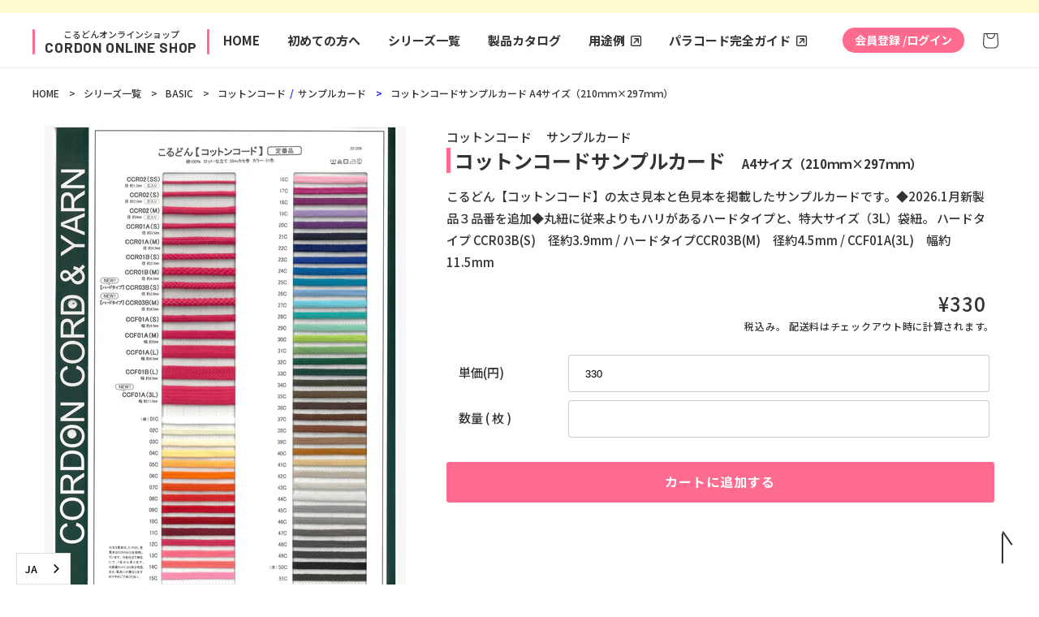

--- FILE ---
content_type: text/html; charset=utf-8
request_url: https://cordon.jp/products/cotton-cord
body_size: 19509
content:
<!doctype html>
<html class="no-js" lang="ja">
  <head>
    <meta charset="utf-8">
    <meta http-equiv="X-UA-Compatible" content="IE=edge">
    <meta name="viewport" content="width=device-width,initial-scale=1">
    <meta name="theme-color" content="">
    <link rel="canonical" href="https://cordon.jp/products/cotton-cord">
    <link rel="preconnect" href="https://cdn.shopify.com" crossorigin><link rel="icon" type="image/png" href="//cordon.jp/cdn/shop/files/cordon__2_32x32.jpg?v=1671619561"><link rel="preconnect" href="https://fonts.shopifycdn.com" crossorigin><title>
      コットンコードサンプルカード
 &ndash; こるどんオンラインショップ</title>

    
      <meta name="description" content="特徴 【掲載している品番】　CCR02(SS)　CCR02(S)　CCR02(M)　CCR01A(S)　CCR01A(M)　CCR01B(S)　CCR01B(M)CCR03B(S)※新製品 CCR03B(M)※新製品CCF01A(S)　CCF01A(M)　CCF01A(L)　CCF01B(L)CCF01A(3L)※新製品　※太さ見本は、C/#12C、色見本はCCF01A(S)を使用しています。 サイズ A4サイズ（210ｍｍ×297ｍｍ） 展開カラー数 51色">
    

    

<meta property="og:site_name" content="こるどんオンラインショップ">
<meta property="og:url" content="https://cordon.jp/products/cotton-cord">
<meta property="og:title" content="コットンコードサンプルカード">
<meta property="og:type" content="product">
<meta property="og:description" content="特徴 【掲載している品番】　CCR02(SS)　CCR02(S)　CCR02(M)　CCR01A(S)　CCR01A(M)　CCR01B(S)　CCR01B(M)CCR03B(S)※新製品 CCR03B(M)※新製品CCF01A(S)　CCF01A(M)　CCF01A(L)　CCF01B(L)CCF01A(3L)※新製品　※太さ見本は、C/#12C、色見本はCCF01A(S)を使用しています。 サイズ A4サイズ（210ｍｍ×297ｍｍ） 展開カラー数 51色"><meta property="og:image" content="http://cordon.jp/cdn/shop/products/product-card-cotton-cord.jpg?v=1768536335">
  <meta property="og:image:secure_url" content="https://cordon.jp/cdn/shop/products/product-card-cotton-cord.jpg?v=1768536335">
  <meta property="og:image:width" content="2000">
  <meta property="og:image:height" content="2828"><meta property="og:price:amount" content="330">
  <meta property="og:price:currency" content="JPY"><meta name="twitter:card" content="summary_large_image">
<meta name="twitter:title" content="コットンコードサンプルカード">
<meta name="twitter:description" content="特徴 【掲載している品番】　CCR02(SS)　CCR02(S)　CCR02(M)　CCR01A(S)　CCR01A(M)　CCR01B(S)　CCR01B(M)CCR03B(S)※新製品 CCR03B(M)※新製品CCF01A(S)　CCF01A(M)　CCF01A(L)　CCF01B(L)CCF01A(3L)※新製品　※太さ見本は、C/#12C、色見本はCCF01A(S)を使用しています。 サイズ A4サイズ（210ｍｍ×297ｍｍ） 展開カラー数 51色">


    <script src="//cordon.jp/cdn/shop/t/25/assets/global.js?v=51958185510287330651750479101" defer="defer"></script>
    <script>window.performance && window.performance.mark && window.performance.mark('shopify.content_for_header.start');</script><meta name="google-site-verification" content="I_Yc6OUc8edx_2Z48jKkr4yzXIEo3lH4LuHM8z71Zs4">
<meta id="shopify-digital-wallet" name="shopify-digital-wallet" content="/60210741423/digital_wallets/dialog">
<link rel="alternate" type="application/json+oembed" href="https://cordon.jp/products/cotton-cord.oembed">
<script async="async" src="/checkouts/internal/preloads.js?locale=ja-JP"></script>
<script id="shopify-features" type="application/json">{"accessToken":"cb49399be1ceee8be9df2b988538e246","betas":["rich-media-storefront-analytics"],"domain":"cordon.jp","predictiveSearch":false,"shopId":60210741423,"locale":"ja"}</script>
<script>var Shopify = Shopify || {};
Shopify.shop = "xn-28j1bvf7a.myshopify.com";
Shopify.locale = "ja";
Shopify.currency = {"active":"JPY","rate":"1.0"};
Shopify.country = "JP";
Shopify.theme = {"name":"宮地：パラコードガイド作成","id":144829120687,"schema_name":"Dawn","schema_version":"2.2.0","theme_store_id":null,"role":"main"};
Shopify.theme.handle = "null";
Shopify.theme.style = {"id":null,"handle":null};
Shopify.cdnHost = "cordon.jp/cdn";
Shopify.routes = Shopify.routes || {};
Shopify.routes.root = "/";</script>
<script type="module">!function(o){(o.Shopify=o.Shopify||{}).modules=!0}(window);</script>
<script>!function(o){function n(){var o=[];function n(){o.push(Array.prototype.slice.apply(arguments))}return n.q=o,n}var t=o.Shopify=o.Shopify||{};t.loadFeatures=n(),t.autoloadFeatures=n()}(window);</script>
<script id="shop-js-analytics" type="application/json">{"pageType":"product"}</script>
<script defer="defer" async type="module" src="//cordon.jp/cdn/shopifycloud/shop-js/modules/v2/client.init-shop-cart-sync_0MstufBG.ja.esm.js"></script>
<script defer="defer" async type="module" src="//cordon.jp/cdn/shopifycloud/shop-js/modules/v2/chunk.common_jll-23Z1.esm.js"></script>
<script defer="defer" async type="module" src="//cordon.jp/cdn/shopifycloud/shop-js/modules/v2/chunk.modal_HXih6-AF.esm.js"></script>
<script type="module">
  await import("//cordon.jp/cdn/shopifycloud/shop-js/modules/v2/client.init-shop-cart-sync_0MstufBG.ja.esm.js");
await import("//cordon.jp/cdn/shopifycloud/shop-js/modules/v2/chunk.common_jll-23Z1.esm.js");
await import("//cordon.jp/cdn/shopifycloud/shop-js/modules/v2/chunk.modal_HXih6-AF.esm.js");

  window.Shopify.SignInWithShop?.initShopCartSync?.({"fedCMEnabled":true,"windoidEnabled":true});

</script>
<script>(function() {
  var isLoaded = false;
  function asyncLoad() {
    if (isLoaded) return;
    isLoaded = true;
    var urls = ["https:\/\/cdn.weglot.com\/weglot_script_tag.js?shop=xn-28j1bvf7a.myshopify.com","https:\/\/node1.itoris.com\/dpo\/storefront\/include.js?shop=xn-28j1bvf7a.myshopify.com","\/\/cool-image-magnifier.product-image-zoom.com\/js\/core\/main.min.js?timestamp=1752118595\u0026shop=xn-28j1bvf7a.myshopify.com"];
    for (var i = 0; i < urls.length; i++) {
      var s = document.createElement('script');
      s.type = 'text/javascript';
      s.async = true;
      s.src = urls[i];
      var x = document.getElementsByTagName('script')[0];
      x.parentNode.insertBefore(s, x);
    }
  };
  if(window.attachEvent) {
    window.attachEvent('onload', asyncLoad);
  } else {
    window.addEventListener('load', asyncLoad, false);
  }
})();</script>
<script id="__st">var __st={"a":60210741423,"offset":32400,"reqid":"b3810693-affb-4046-ae47-a4c1286cdbbf-1769436510","pageurl":"cordon.jp\/products\/cotton-cord","u":"67cbc4d5ce92","p":"product","rtyp":"product","rid":7387412037807};</script>
<script>window.ShopifyPaypalV4VisibilityTracking = true;</script>
<script id="captcha-bootstrap">!function(){'use strict';const t='contact',e='account',n='new_comment',o=[[t,t],['blogs',n],['comments',n],[t,'customer']],c=[[e,'customer_login'],[e,'guest_login'],[e,'recover_customer_password'],[e,'create_customer']],r=t=>t.map((([t,e])=>`form[action*='/${t}']:not([data-nocaptcha='true']) input[name='form_type'][value='${e}']`)).join(','),a=t=>()=>t?[...document.querySelectorAll(t)].map((t=>t.form)):[];function s(){const t=[...o],e=r(t);return a(e)}const i='password',u='form_key',d=['recaptcha-v3-token','g-recaptcha-response','h-captcha-response',i],f=()=>{try{return window.sessionStorage}catch{return}},m='__shopify_v',_=t=>t.elements[u];function p(t,e,n=!1){try{const o=window.sessionStorage,c=JSON.parse(o.getItem(e)),{data:r}=function(t){const{data:e,action:n}=t;return t[m]||n?{data:e,action:n}:{data:t,action:n}}(c);for(const[e,n]of Object.entries(r))t.elements[e]&&(t.elements[e].value=n);n&&o.removeItem(e)}catch(o){console.error('form repopulation failed',{error:o})}}const l='form_type',E='cptcha';function T(t){t.dataset[E]=!0}const w=window,h=w.document,L='Shopify',v='ce_forms',y='captcha';let A=!1;((t,e)=>{const n=(g='f06e6c50-85a8-45c8-87d0-21a2b65856fe',I='https://cdn.shopify.com/shopifycloud/storefront-forms-hcaptcha/ce_storefront_forms_captcha_hcaptcha.v1.5.2.iife.js',D={infoText:'hCaptchaによる保護',privacyText:'プライバシー',termsText:'利用規約'},(t,e,n)=>{const o=w[L][v],c=o.bindForm;if(c)return c(t,g,e,D).then(n);var r;o.q.push([[t,g,e,D],n]),r=I,A||(h.body.append(Object.assign(h.createElement('script'),{id:'captcha-provider',async:!0,src:r})),A=!0)});var g,I,D;w[L]=w[L]||{},w[L][v]=w[L][v]||{},w[L][v].q=[],w[L][y]=w[L][y]||{},w[L][y].protect=function(t,e){n(t,void 0,e),T(t)},Object.freeze(w[L][y]),function(t,e,n,w,h,L){const[v,y,A,g]=function(t,e,n){const i=e?o:[],u=t?c:[],d=[...i,...u],f=r(d),m=r(i),_=r(d.filter((([t,e])=>n.includes(e))));return[a(f),a(m),a(_),s()]}(w,h,L),I=t=>{const e=t.target;return e instanceof HTMLFormElement?e:e&&e.form},D=t=>v().includes(t);t.addEventListener('submit',(t=>{const e=I(t);if(!e)return;const n=D(e)&&!e.dataset.hcaptchaBound&&!e.dataset.recaptchaBound,o=_(e),c=g().includes(e)&&(!o||!o.value);(n||c)&&t.preventDefault(),c&&!n&&(function(t){try{if(!f())return;!function(t){const e=f();if(!e)return;const n=_(t);if(!n)return;const o=n.value;o&&e.removeItem(o)}(t);const e=Array.from(Array(32),(()=>Math.random().toString(36)[2])).join('');!function(t,e){_(t)||t.append(Object.assign(document.createElement('input'),{type:'hidden',name:u})),t.elements[u].value=e}(t,e),function(t,e){const n=f();if(!n)return;const o=[...t.querySelectorAll(`input[type='${i}']`)].map((({name:t})=>t)),c=[...d,...o],r={};for(const[a,s]of new FormData(t).entries())c.includes(a)||(r[a]=s);n.setItem(e,JSON.stringify({[m]:1,action:t.action,data:r}))}(t,e)}catch(e){console.error('failed to persist form',e)}}(e),e.submit())}));const S=(t,e)=>{t&&!t.dataset[E]&&(n(t,e.some((e=>e===t))),T(t))};for(const o of['focusin','change'])t.addEventListener(o,(t=>{const e=I(t);D(e)&&S(e,y())}));const B=e.get('form_key'),M=e.get(l),P=B&&M;t.addEventListener('DOMContentLoaded',(()=>{const t=y();if(P)for(const e of t)e.elements[l].value===M&&p(e,B);[...new Set([...A(),...v().filter((t=>'true'===t.dataset.shopifyCaptcha))])].forEach((e=>S(e,t)))}))}(h,new URLSearchParams(w.location.search),n,t,e,['guest_login'])})(!0,!0)}();</script>
<script integrity="sha256-4kQ18oKyAcykRKYeNunJcIwy7WH5gtpwJnB7kiuLZ1E=" data-source-attribution="shopify.loadfeatures" defer="defer" src="//cordon.jp/cdn/shopifycloud/storefront/assets/storefront/load_feature-a0a9edcb.js" crossorigin="anonymous"></script>
<script data-source-attribution="shopify.dynamic_checkout.dynamic.init">var Shopify=Shopify||{};Shopify.PaymentButton=Shopify.PaymentButton||{isStorefrontPortableWallets:!0,init:function(){window.Shopify.PaymentButton.init=function(){};var t=document.createElement("script");t.src="https://cordon.jp/cdn/shopifycloud/portable-wallets/latest/portable-wallets.ja.js",t.type="module",document.head.appendChild(t)}};
</script>
<script data-source-attribution="shopify.dynamic_checkout.buyer_consent">
  function portableWalletsHideBuyerConsent(e){var t=document.getElementById("shopify-buyer-consent"),n=document.getElementById("shopify-subscription-policy-button");t&&n&&(t.classList.add("hidden"),t.setAttribute("aria-hidden","true"),n.removeEventListener("click",e))}function portableWalletsShowBuyerConsent(e){var t=document.getElementById("shopify-buyer-consent"),n=document.getElementById("shopify-subscription-policy-button");t&&n&&(t.classList.remove("hidden"),t.removeAttribute("aria-hidden"),n.addEventListener("click",e))}window.Shopify?.PaymentButton&&(window.Shopify.PaymentButton.hideBuyerConsent=portableWalletsHideBuyerConsent,window.Shopify.PaymentButton.showBuyerConsent=portableWalletsShowBuyerConsent);
</script>
<script>
  function portableWalletsCleanup(e){e&&e.src&&console.error("Failed to load portable wallets script "+e.src);var t=document.querySelectorAll("shopify-accelerated-checkout .shopify-payment-button__skeleton, shopify-accelerated-checkout-cart .wallet-cart-button__skeleton"),e=document.getElementById("shopify-buyer-consent");for(let e=0;e<t.length;e++)t[e].remove();e&&e.remove()}function portableWalletsNotLoadedAsModule(e){e instanceof ErrorEvent&&"string"==typeof e.message&&e.message.includes("import.meta")&&"string"==typeof e.filename&&e.filename.includes("portable-wallets")&&(window.removeEventListener("error",portableWalletsNotLoadedAsModule),window.Shopify.PaymentButton.failedToLoad=e,"loading"===document.readyState?document.addEventListener("DOMContentLoaded",window.Shopify.PaymentButton.init):window.Shopify.PaymentButton.init())}window.addEventListener("error",portableWalletsNotLoadedAsModule);
</script>

<script type="module" src="https://cordon.jp/cdn/shopifycloud/portable-wallets/latest/portable-wallets.ja.js" onError="portableWalletsCleanup(this)" crossorigin="anonymous"></script>
<script nomodule>
  document.addEventListener("DOMContentLoaded", portableWalletsCleanup);
</script>

<script id='scb4127' type='text/javascript' async='' src='https://cordon.jp/cdn/shopifycloud/privacy-banner/storefront-banner.js'></script><link id="shopify-accelerated-checkout-styles" rel="stylesheet" media="screen" href="https://cordon.jp/cdn/shopifycloud/portable-wallets/latest/accelerated-checkout-backwards-compat.css" crossorigin="anonymous">
<style id="shopify-accelerated-checkout-cart">
        #shopify-buyer-consent {
  margin-top: 1em;
  display: inline-block;
  width: 100%;
}

#shopify-buyer-consent.hidden {
  display: none;
}

#shopify-subscription-policy-button {
  background: none;
  border: none;
  padding: 0;
  text-decoration: underline;
  font-size: inherit;
  cursor: pointer;
}

#shopify-subscription-policy-button::before {
  box-shadow: none;
}

      </style>
<script id="sections-script" data-sections="main-product,footer" defer="defer" src="//cordon.jp/cdn/shop/t/25/compiled_assets/scripts.js?v=23784"></script>
<script>window.performance && window.performance.mark && window.performance.mark('shopify.content_for_header.end');</script>

    <link href="//cordon.jp/cdn/shop/t/25/assets/base.css?v=153958651525171230551750479101" rel="stylesheet" type="text/css" media="all" />
<link rel="preload" as="font" href="//cordon.jp/cdn/fonts/assistant/assistant_n4.9120912a469cad1cc292572851508ca49d12e768.woff2" type="font/woff2" crossorigin><link rel="preload" as="font" href="//cordon.jp/cdn/fonts/assistant/assistant_n4.9120912a469cad1cc292572851508ca49d12e768.woff2" type="font/woff2" crossorigin><link rel="stylesheet" href="//cordon.jp/cdn/shop/t/25/assets/component-predictive-search.css?v=171342419786403665911750479101" media="print" onload="this.media='all'"><script>document.documentElement.className = document.documentElement.className.replace('no-js', 'js');</script>
    <script src="https://kit.fontawesome.com/e6246c9984.js" crossorigin="anonymous"></script>
<!--Start Weglot Script-->
<script src="https://cdn.weglot.com/weglot.min.js"></script>
<script id="has-script-tags">Weglot.initialize({ api_key:"wg_c66e7c3acdb4eb757f4c5d46173bda038" });</script>
<!--End Weglot Script-->

<link href="https://monorail-edge.shopifysvc.com" rel="dns-prefetch">
<script>(function(){if ("sendBeacon" in navigator && "performance" in window) {try {var session_token_from_headers = performance.getEntriesByType('navigation')[0].serverTiming.find(x => x.name == '_s').description;} catch {var session_token_from_headers = undefined;}var session_cookie_matches = document.cookie.match(/_shopify_s=([^;]*)/);var session_token_from_cookie = session_cookie_matches && session_cookie_matches.length === 2 ? session_cookie_matches[1] : "";var session_token = session_token_from_headers || session_token_from_cookie || "";function handle_abandonment_event(e) {var entries = performance.getEntries().filter(function(entry) {return /monorail-edge.shopifysvc.com/.test(entry.name);});if (!window.abandonment_tracked && entries.length === 0) {window.abandonment_tracked = true;var currentMs = Date.now();var navigation_start = performance.timing.navigationStart;var payload = {shop_id: 60210741423,url: window.location.href,navigation_start,duration: currentMs - navigation_start,session_token,page_type: "product"};window.navigator.sendBeacon("https://monorail-edge.shopifysvc.com/v1/produce", JSON.stringify({schema_id: "online_store_buyer_site_abandonment/1.1",payload: payload,metadata: {event_created_at_ms: currentMs,event_sent_at_ms: currentMs}}));}}window.addEventListener('pagehide', handle_abandonment_event);}}());</script>
<script id="web-pixels-manager-setup">(function e(e,d,r,n,o){if(void 0===o&&(o={}),!Boolean(null===(a=null===(i=window.Shopify)||void 0===i?void 0:i.analytics)||void 0===a?void 0:a.replayQueue)){var i,a;window.Shopify=window.Shopify||{};var t=window.Shopify;t.analytics=t.analytics||{};var s=t.analytics;s.replayQueue=[],s.publish=function(e,d,r){return s.replayQueue.push([e,d,r]),!0};try{self.performance.mark("wpm:start")}catch(e){}var l=function(){var e={modern:/Edge?\/(1{2}[4-9]|1[2-9]\d|[2-9]\d{2}|\d{4,})\.\d+(\.\d+|)|Firefox\/(1{2}[4-9]|1[2-9]\d|[2-9]\d{2}|\d{4,})\.\d+(\.\d+|)|Chrom(ium|e)\/(9{2}|\d{3,})\.\d+(\.\d+|)|(Maci|X1{2}).+ Version\/(15\.\d+|(1[6-9]|[2-9]\d|\d{3,})\.\d+)([,.]\d+|)( \(\w+\)|)( Mobile\/\w+|) Safari\/|Chrome.+OPR\/(9{2}|\d{3,})\.\d+\.\d+|(CPU[ +]OS|iPhone[ +]OS|CPU[ +]iPhone|CPU IPhone OS|CPU iPad OS)[ +]+(15[._]\d+|(1[6-9]|[2-9]\d|\d{3,})[._]\d+)([._]\d+|)|Android:?[ /-](13[3-9]|1[4-9]\d|[2-9]\d{2}|\d{4,})(\.\d+|)(\.\d+|)|Android.+Firefox\/(13[5-9]|1[4-9]\d|[2-9]\d{2}|\d{4,})\.\d+(\.\d+|)|Android.+Chrom(ium|e)\/(13[3-9]|1[4-9]\d|[2-9]\d{2}|\d{4,})\.\d+(\.\d+|)|SamsungBrowser\/([2-9]\d|\d{3,})\.\d+/,legacy:/Edge?\/(1[6-9]|[2-9]\d|\d{3,})\.\d+(\.\d+|)|Firefox\/(5[4-9]|[6-9]\d|\d{3,})\.\d+(\.\d+|)|Chrom(ium|e)\/(5[1-9]|[6-9]\d|\d{3,})\.\d+(\.\d+|)([\d.]+$|.*Safari\/(?![\d.]+ Edge\/[\d.]+$))|(Maci|X1{2}).+ Version\/(10\.\d+|(1[1-9]|[2-9]\d|\d{3,})\.\d+)([,.]\d+|)( \(\w+\)|)( Mobile\/\w+|) Safari\/|Chrome.+OPR\/(3[89]|[4-9]\d|\d{3,})\.\d+\.\d+|(CPU[ +]OS|iPhone[ +]OS|CPU[ +]iPhone|CPU IPhone OS|CPU iPad OS)[ +]+(10[._]\d+|(1[1-9]|[2-9]\d|\d{3,})[._]\d+)([._]\d+|)|Android:?[ /-](13[3-9]|1[4-9]\d|[2-9]\d{2}|\d{4,})(\.\d+|)(\.\d+|)|Mobile Safari.+OPR\/([89]\d|\d{3,})\.\d+\.\d+|Android.+Firefox\/(13[5-9]|1[4-9]\d|[2-9]\d{2}|\d{4,})\.\d+(\.\d+|)|Android.+Chrom(ium|e)\/(13[3-9]|1[4-9]\d|[2-9]\d{2}|\d{4,})\.\d+(\.\d+|)|Android.+(UC? ?Browser|UCWEB|U3)[ /]?(15\.([5-9]|\d{2,})|(1[6-9]|[2-9]\d|\d{3,})\.\d+)\.\d+|SamsungBrowser\/(5\.\d+|([6-9]|\d{2,})\.\d+)|Android.+MQ{2}Browser\/(14(\.(9|\d{2,})|)|(1[5-9]|[2-9]\d|\d{3,})(\.\d+|))(\.\d+|)|K[Aa][Ii]OS\/(3\.\d+|([4-9]|\d{2,})\.\d+)(\.\d+|)/},d=e.modern,r=e.legacy,n=navigator.userAgent;return n.match(d)?"modern":n.match(r)?"legacy":"unknown"}(),u="modern"===l?"modern":"legacy",c=(null!=n?n:{modern:"",legacy:""})[u],f=function(e){return[e.baseUrl,"/wpm","/b",e.hashVersion,"modern"===e.buildTarget?"m":"l",".js"].join("")}({baseUrl:d,hashVersion:r,buildTarget:u}),m=function(e){var d=e.version,r=e.bundleTarget,n=e.surface,o=e.pageUrl,i=e.monorailEndpoint;return{emit:function(e){var a=e.status,t=e.errorMsg,s=(new Date).getTime(),l=JSON.stringify({metadata:{event_sent_at_ms:s},events:[{schema_id:"web_pixels_manager_load/3.1",payload:{version:d,bundle_target:r,page_url:o,status:a,surface:n,error_msg:t},metadata:{event_created_at_ms:s}}]});if(!i)return console&&console.warn&&console.warn("[Web Pixels Manager] No Monorail endpoint provided, skipping logging."),!1;try{return self.navigator.sendBeacon.bind(self.navigator)(i,l)}catch(e){}var u=new XMLHttpRequest;try{return u.open("POST",i,!0),u.setRequestHeader("Content-Type","text/plain"),u.send(l),!0}catch(e){return console&&console.warn&&console.warn("[Web Pixels Manager] Got an unhandled error while logging to Monorail."),!1}}}}({version:r,bundleTarget:l,surface:e.surface,pageUrl:self.location.href,monorailEndpoint:e.monorailEndpoint});try{o.browserTarget=l,function(e){var d=e.src,r=e.async,n=void 0===r||r,o=e.onload,i=e.onerror,a=e.sri,t=e.scriptDataAttributes,s=void 0===t?{}:t,l=document.createElement("script"),u=document.querySelector("head"),c=document.querySelector("body");if(l.async=n,l.src=d,a&&(l.integrity=a,l.crossOrigin="anonymous"),s)for(var f in s)if(Object.prototype.hasOwnProperty.call(s,f))try{l.dataset[f]=s[f]}catch(e){}if(o&&l.addEventListener("load",o),i&&l.addEventListener("error",i),u)u.appendChild(l);else{if(!c)throw new Error("Did not find a head or body element to append the script");c.appendChild(l)}}({src:f,async:!0,onload:function(){if(!function(){var e,d;return Boolean(null===(d=null===(e=window.Shopify)||void 0===e?void 0:e.analytics)||void 0===d?void 0:d.initialized)}()){var d=window.webPixelsManager.init(e)||void 0;if(d){var r=window.Shopify.analytics;r.replayQueue.forEach((function(e){var r=e[0],n=e[1],o=e[2];d.publishCustomEvent(r,n,o)})),r.replayQueue=[],r.publish=d.publishCustomEvent,r.visitor=d.visitor,r.initialized=!0}}},onerror:function(){return m.emit({status:"failed",errorMsg:"".concat(f," has failed to load")})},sri:function(e){var d=/^sha384-[A-Za-z0-9+/=]+$/;return"string"==typeof e&&d.test(e)}(c)?c:"",scriptDataAttributes:o}),m.emit({status:"loading"})}catch(e){m.emit({status:"failed",errorMsg:(null==e?void 0:e.message)||"Unknown error"})}}})({shopId: 60210741423,storefrontBaseUrl: "https://cordon.jp",extensionsBaseUrl: "https://extensions.shopifycdn.com/cdn/shopifycloud/web-pixels-manager",monorailEndpoint: "https://monorail-edge.shopifysvc.com/unstable/produce_batch",surface: "storefront-renderer",enabledBetaFlags: ["2dca8a86"],webPixelsConfigList: [{"id":"1412399279","configuration":"{\"config\":\"{\\\"google_tag_ids\\\":[\\\"G-BWB4FGYY16\\\",\\\"GT-MR8KR23V\\\"],\\\"target_country\\\":\\\"ZZ\\\",\\\"gtag_events\\\":[{\\\"type\\\":\\\"search\\\",\\\"action_label\\\":\\\"G-BWB4FGYY16\\\"},{\\\"type\\\":\\\"begin_checkout\\\",\\\"action_label\\\":\\\"G-BWB4FGYY16\\\"},{\\\"type\\\":\\\"view_item\\\",\\\"action_label\\\":[\\\"G-BWB4FGYY16\\\",\\\"MC-8W1CZZR0G4\\\"]},{\\\"type\\\":\\\"purchase\\\",\\\"action_label\\\":[\\\"G-BWB4FGYY16\\\",\\\"MC-8W1CZZR0G4\\\"]},{\\\"type\\\":\\\"page_view\\\",\\\"action_label\\\":[\\\"G-BWB4FGYY16\\\",\\\"MC-8W1CZZR0G4\\\"]},{\\\"type\\\":\\\"add_payment_info\\\",\\\"action_label\\\":\\\"G-BWB4FGYY16\\\"},{\\\"type\\\":\\\"add_to_cart\\\",\\\"action_label\\\":\\\"G-BWB4FGYY16\\\"}],\\\"enable_monitoring_mode\\\":false}\"}","eventPayloadVersion":"v1","runtimeContext":"OPEN","scriptVersion":"b2a88bafab3e21179ed38636efcd8a93","type":"APP","apiClientId":1780363,"privacyPurposes":[],"dataSharingAdjustments":{"protectedCustomerApprovalScopes":["read_customer_address","read_customer_email","read_customer_name","read_customer_personal_data","read_customer_phone"]}},{"id":"shopify-app-pixel","configuration":"{}","eventPayloadVersion":"v1","runtimeContext":"STRICT","scriptVersion":"0450","apiClientId":"shopify-pixel","type":"APP","privacyPurposes":["ANALYTICS","MARKETING"]},{"id":"shopify-custom-pixel","eventPayloadVersion":"v1","runtimeContext":"LAX","scriptVersion":"0450","apiClientId":"shopify-pixel","type":"CUSTOM","privacyPurposes":["ANALYTICS","MARKETING"]}],isMerchantRequest: false,initData: {"shop":{"name":"こるどんオンラインショップ","paymentSettings":{"currencyCode":"JPY"},"myshopifyDomain":"xn-28j1bvf7a.myshopify.com","countryCode":"JP","storefrontUrl":"https:\/\/cordon.jp"},"customer":null,"cart":null,"checkout":null,"productVariants":[{"price":{"amount":330.0,"currencyCode":"JPY"},"product":{"title":"コットンコードサンプルカード","vendor":"こるどん","id":"7387412037807","untranslatedTitle":"コットンコードサンプルカード","url":"\/products\/cotton-cord","type":"BASIC"},"id":"42079662407855","image":{"src":"\/\/cordon.jp\/cdn\/shop\/products\/product-card-cotton-cord.jpg?v=1768536335"},"sku":"","title":"Default Title","untranslatedTitle":"Default Title"}],"purchasingCompany":null},},"https://cordon.jp/cdn","fcfee988w5aeb613cpc8e4bc33m6693e112",{"modern":"","legacy":""},{"shopId":"60210741423","storefrontBaseUrl":"https:\/\/cordon.jp","extensionBaseUrl":"https:\/\/extensions.shopifycdn.com\/cdn\/shopifycloud\/web-pixels-manager","surface":"storefront-renderer","enabledBetaFlags":"[\"2dca8a86\"]","isMerchantRequest":"false","hashVersion":"fcfee988w5aeb613cpc8e4bc33m6693e112","publish":"custom","events":"[[\"page_viewed\",{}],[\"product_viewed\",{\"productVariant\":{\"price\":{\"amount\":330.0,\"currencyCode\":\"JPY\"},\"product\":{\"title\":\"コットンコードサンプルカード\",\"vendor\":\"こるどん\",\"id\":\"7387412037807\",\"untranslatedTitle\":\"コットンコードサンプルカード\",\"url\":\"\/products\/cotton-cord\",\"type\":\"BASIC\"},\"id\":\"42079662407855\",\"image\":{\"src\":\"\/\/cordon.jp\/cdn\/shop\/products\/product-card-cotton-cord.jpg?v=1768536335\"},\"sku\":\"\",\"title\":\"Default Title\",\"untranslatedTitle\":\"Default Title\"}}]]"});</script><script>
  window.ShopifyAnalytics = window.ShopifyAnalytics || {};
  window.ShopifyAnalytics.meta = window.ShopifyAnalytics.meta || {};
  window.ShopifyAnalytics.meta.currency = 'JPY';
  var meta = {"product":{"id":7387412037807,"gid":"gid:\/\/shopify\/Product\/7387412037807","vendor":"こるどん","type":"BASIC","handle":"cotton-cord","variants":[{"id":42079662407855,"price":33000,"name":"コットンコードサンプルカード","public_title":null,"sku":""}],"remote":false},"page":{"pageType":"product","resourceType":"product","resourceId":7387412037807,"requestId":"b3810693-affb-4046-ae47-a4c1286cdbbf-1769436510"}};
  for (var attr in meta) {
    window.ShopifyAnalytics.meta[attr] = meta[attr];
  }
</script>
<script class="analytics">
  (function () {
    var customDocumentWrite = function(content) {
      var jquery = null;

      if (window.jQuery) {
        jquery = window.jQuery;
      } else if (window.Checkout && window.Checkout.$) {
        jquery = window.Checkout.$;
      }

      if (jquery) {
        jquery('body').append(content);
      }
    };

    var hasLoggedConversion = function(token) {
      if (token) {
        return document.cookie.indexOf('loggedConversion=' + token) !== -1;
      }
      return false;
    }

    var setCookieIfConversion = function(token) {
      if (token) {
        var twoMonthsFromNow = new Date(Date.now());
        twoMonthsFromNow.setMonth(twoMonthsFromNow.getMonth() + 2);

        document.cookie = 'loggedConversion=' + token + '; expires=' + twoMonthsFromNow;
      }
    }

    var trekkie = window.ShopifyAnalytics.lib = window.trekkie = window.trekkie || [];
    if (trekkie.integrations) {
      return;
    }
    trekkie.methods = [
      'identify',
      'page',
      'ready',
      'track',
      'trackForm',
      'trackLink'
    ];
    trekkie.factory = function(method) {
      return function() {
        var args = Array.prototype.slice.call(arguments);
        args.unshift(method);
        trekkie.push(args);
        return trekkie;
      };
    };
    for (var i = 0; i < trekkie.methods.length; i++) {
      var key = trekkie.methods[i];
      trekkie[key] = trekkie.factory(key);
    }
    trekkie.load = function(config) {
      trekkie.config = config || {};
      trekkie.config.initialDocumentCookie = document.cookie;
      var first = document.getElementsByTagName('script')[0];
      var script = document.createElement('script');
      script.type = 'text/javascript';
      script.onerror = function(e) {
        var scriptFallback = document.createElement('script');
        scriptFallback.type = 'text/javascript';
        scriptFallback.onerror = function(error) {
                var Monorail = {
      produce: function produce(monorailDomain, schemaId, payload) {
        var currentMs = new Date().getTime();
        var event = {
          schema_id: schemaId,
          payload: payload,
          metadata: {
            event_created_at_ms: currentMs,
            event_sent_at_ms: currentMs
          }
        };
        return Monorail.sendRequest("https://" + monorailDomain + "/v1/produce", JSON.stringify(event));
      },
      sendRequest: function sendRequest(endpointUrl, payload) {
        // Try the sendBeacon API
        if (window && window.navigator && typeof window.navigator.sendBeacon === 'function' && typeof window.Blob === 'function' && !Monorail.isIos12()) {
          var blobData = new window.Blob([payload], {
            type: 'text/plain'
          });

          if (window.navigator.sendBeacon(endpointUrl, blobData)) {
            return true;
          } // sendBeacon was not successful

        } // XHR beacon

        var xhr = new XMLHttpRequest();

        try {
          xhr.open('POST', endpointUrl);
          xhr.setRequestHeader('Content-Type', 'text/plain');
          xhr.send(payload);
        } catch (e) {
          console.log(e);
        }

        return false;
      },
      isIos12: function isIos12() {
        return window.navigator.userAgent.lastIndexOf('iPhone; CPU iPhone OS 12_') !== -1 || window.navigator.userAgent.lastIndexOf('iPad; CPU OS 12_') !== -1;
      }
    };
    Monorail.produce('monorail-edge.shopifysvc.com',
      'trekkie_storefront_load_errors/1.1',
      {shop_id: 60210741423,
      theme_id: 144829120687,
      app_name: "storefront",
      context_url: window.location.href,
      source_url: "//cordon.jp/cdn/s/trekkie.storefront.8d95595f799fbf7e1d32231b9a28fd43b70c67d3.min.js"});

        };
        scriptFallback.async = true;
        scriptFallback.src = '//cordon.jp/cdn/s/trekkie.storefront.8d95595f799fbf7e1d32231b9a28fd43b70c67d3.min.js';
        first.parentNode.insertBefore(scriptFallback, first);
      };
      script.async = true;
      script.src = '//cordon.jp/cdn/s/trekkie.storefront.8d95595f799fbf7e1d32231b9a28fd43b70c67d3.min.js';
      first.parentNode.insertBefore(script, first);
    };
    trekkie.load(
      {"Trekkie":{"appName":"storefront","development":false,"defaultAttributes":{"shopId":60210741423,"isMerchantRequest":null,"themeId":144829120687,"themeCityHash":"8326021050101979092","contentLanguage":"ja","currency":"JPY","eventMetadataId":"f325745b-4978-40d8-887d-71deb182e3ff"},"isServerSideCookieWritingEnabled":true,"monorailRegion":"shop_domain","enabledBetaFlags":["65f19447"]},"Session Attribution":{},"S2S":{"facebookCapiEnabled":false,"source":"trekkie-storefront-renderer","apiClientId":580111}}
    );

    var loaded = false;
    trekkie.ready(function() {
      if (loaded) return;
      loaded = true;

      window.ShopifyAnalytics.lib = window.trekkie;

      var originalDocumentWrite = document.write;
      document.write = customDocumentWrite;
      try { window.ShopifyAnalytics.merchantGoogleAnalytics.call(this); } catch(error) {};
      document.write = originalDocumentWrite;

      window.ShopifyAnalytics.lib.page(null,{"pageType":"product","resourceType":"product","resourceId":7387412037807,"requestId":"b3810693-affb-4046-ae47-a4c1286cdbbf-1769436510","shopifyEmitted":true});

      var match = window.location.pathname.match(/checkouts\/(.+)\/(thank_you|post_purchase)/)
      var token = match? match[1]: undefined;
      if (!hasLoggedConversion(token)) {
        setCookieIfConversion(token);
        window.ShopifyAnalytics.lib.track("Viewed Product",{"currency":"JPY","variantId":42079662407855,"productId":7387412037807,"productGid":"gid:\/\/shopify\/Product\/7387412037807","name":"コットンコードサンプルカード","price":"330","sku":"","brand":"こるどん","variant":null,"category":"BASIC","nonInteraction":true,"remote":false},undefined,undefined,{"shopifyEmitted":true});
      window.ShopifyAnalytics.lib.track("monorail:\/\/trekkie_storefront_viewed_product\/1.1",{"currency":"JPY","variantId":42079662407855,"productId":7387412037807,"productGid":"gid:\/\/shopify\/Product\/7387412037807","name":"コットンコードサンプルカード","price":"330","sku":"","brand":"こるどん","variant":null,"category":"BASIC","nonInteraction":true,"remote":false,"referer":"https:\/\/cordon.jp\/products\/cotton-cord"});
      }
    });


        var eventsListenerScript = document.createElement('script');
        eventsListenerScript.async = true;
        eventsListenerScript.src = "//cordon.jp/cdn/shopifycloud/storefront/assets/shop_events_listener-3da45d37.js";
        document.getElementsByTagName('head')[0].appendChild(eventsListenerScript);

})();</script>
<script
  defer
  src="https://cordon.jp/cdn/shopifycloud/perf-kit/shopify-perf-kit-3.0.4.min.js"
  data-application="storefront-renderer"
  data-shop-id="60210741423"
  data-render-region="gcp-us-east1"
  data-page-type="product"
  data-theme-instance-id="144829120687"
  data-theme-name="Dawn"
  data-theme-version="2.2.0"
  data-monorail-region="shop_domain"
  data-resource-timing-sampling-rate="10"
  data-shs="true"
  data-shs-beacon="true"
  data-shs-export-with-fetch="true"
  data-shs-logs-sample-rate="1"
  data-shs-beacon-endpoint="https://cordon.jp/api/collect"
></script>
</head>

  <body class="gradient">
    <a class="skip-to-content-link button visually-hidden" href="#MainContent">
      コンテンツに進む
    </a>

    <div id="shopify-section-header" class="shopify-section"><link rel="stylesheet" href="//cordon.jp/cdn/shop/t/25/assets/master-style.css?v=41387611446951220591750479101" media="print" onload="this.media='all'">



  

    <link rel="stylesheet" href="//cordon.jp/cdn/shop/t/25/assets/shop-common.css?v=126565142759696925851750479101" media="print" onload="this.media='all'">

  







<link rel="stylesheet" href="//cordon.jp/cdn/shop/t/25/assets/component-list-menu.css?v=28088968760348412021750479101" media="print" onload="this.media='all'">
<link rel="stylesheet" href="//cordon.jp/cdn/shop/t/25/assets/component-search.css?v=128662198121899399791750479101" media="print" onload="this.media='all'">
<link rel="stylesheet" href="//cordon.jp/cdn/shop/t/25/assets/component-cart-notification.css?v=87135131402575196631750479101" media="print" onload="this.media='all'"><link rel="stylesheet" href="//cordon.jp/cdn/shop/t/25/assets/component-price.css?v=183556404328749792281750479101" media="print" onload="this.media='all'">
  <link rel="stylesheet" href="//cordon.jp/cdn/shop/t/25/assets/component-loading-overlay.css?v=167310470843593579841750479101" media="print" onload="this.media='all'"><noscript><link href="//cordon.jp/cdn/shop/t/25/assets/component-list-menu.css?v=28088968760348412021750479101" rel="stylesheet" type="text/css" media="all" /></noscript>
<noscript><link href="//cordon.jp/cdn/shop/t/25/assets/component-search.css?v=128662198121899399791750479101" rel="stylesheet" type="text/css" media="all" /></noscript>
<noscript><link href="//cordon.jp/cdn/shop/t/25/assets/component-cart-notification.css?v=87135131402575196631750479101" rel="stylesheet" type="text/css" media="all" /></noscript>



<script src="//cordon.jp/cdn/shop/t/25/assets/details-disclosure.js?v=130383321174778955031750479101" defer="defer"></script>
<script src="//cordon.jp/cdn/shop/t/25/assets/details-modal.js?v=28236984606388830511750479101" defer="defer"></script>
<script src="//cordon.jp/cdn/shop/t/25/assets/cart-notification.js?v=18770815536247936311750479101" defer="defer"></script>


<sticky-header class="header-wrapper color-background-1 gradient header-wrapper--border-bottom">



  

  <header class="header" id="header">

      <div class="header-inner" id="gblNav">
        <div class="line01"><h2 id="logo"><a href="/search?q=*&type=product"><span>こるどんオンラインショップ</span><span>CORDON ONLINE SHOP</span></a></h2></div>

        <nav class="header__inline-menu">
            <ul class="menu-drawer__menu list-menu" role="list">
              
              <li><a href="/search">HOME</a></li>
              
              <li><a href="/pages/guide">初めての方へ</a></li>
              
              <li><a href="/collections">シリーズ一覧</a></li>
              
              <li><a href="/pages/catalog" target="_blank">製品カタログ</a></li>
              
              <li><a href="/blogs/image-map" target="_blank">用途例</a></li>
              
              <li><a href="/pages/cordon-paracord">パラコード完全ガイド</a></li>
              
              <li><a href="/pages/contact">お問い合わせ</a></li>
              
            </ul>
          </nav>

          
          <div class="btn_head">
            <ul><li class="login">
                <a href="/account/login">
                  <span><span>会員登録 / </span>ログイン</span>
                </a>
                </li><li class="cart">
                <a href="/cart" class="header__icon header__icon--cart link focus-inset" id="cart-icon-bubble"><svg class="icon icon-cart-empty" aria-hidden="true" focusable="false" role="presentation" xmlns="http://www.w3.org/2000/svg" viewBox="0 0 40 40" fill="none">
  <path d="m15.75 11.8h-3.16l-.77 11.6a5 5 0 0 0 4.99 5.34h7.38a5 5 0 0 0 4.99-5.33l-.78-11.61zm0 1h-2.22l-.71 10.67a4 4 0 0 0 3.99 4.27h7.38a4 4 0 0 0 4-4.27l-.72-10.67h-2.22v.63a4.75 4.75 0 1 1 -9.5 0zm8.5 0h-7.5v.63a3.75 3.75 0 1 0 7.5 0z" fill="currentColor" fill-rule="evenodd"/>
</svg>
<span class="visually-hidden">カート</span></a>
            </li>

            </ul>
          </div>

          

          <div class="btn_head_sp">
            <ul class="loginSP">
              <li>
                <button type="button" onclick="location.href='/account/login'" class="btn-circle key01"><span>会員登録 / ログイン</span></button>
              </li>
            </ul>
            <div class="footer-nav">
              <ul class="footerSP">
                
                <li><a href="/policies/terms-of-service" class="link link--text list-menu__item list-menu__item--link">利用規約</a></li>
                
                <li><a href="/policies/privacy-policy" class="link link--text list-menu__item list-menu__item--link">プライバシーポリシー</a></li>
                
                <li><a href="/policies/shipping-policy" class="link link--text list-menu__item list-menu__item--link">配送ポリシー</a></li>
                
                <li><a href="/policies/refund-policy" class="link link--text list-menu__item list-menu__item--link">返金ポリシー</a></li>
                
                <li><a href="/pages/contact" class="link link--text list-menu__item list-menu__item--link">製品のお問い合わせ</a></li>
                
                <li><a href="/policies/legal-notice" class="link link--text list-menu__item list-menu__item--link">特定商取引法に基づく表記</a></li>
                
                <li><a href="/" class="link link--text list-menu__item list-menu__item--link">こるどん株式会社について</a></li>
                
                <li><a href="/pages/guide" class="link link--text list-menu__item list-menu__item--link">初めての方へ</a></li>
                
                <li><a href="/pages/faq" class="link link--text list-menu__item list-menu__item--link">よくある質問</a></li>
                
              </ul>
            </div>
          </div>
          
      </div>

  </header>

  <div id="spBtn">
      <span class="btnWrap">
        <span></span>
        <span></span>
        <span></span>
      </span>
    </div>




  



</sticky-header>
</div>

    <div id="shopify-section-breadcrumb" class="shopify-section">




















<div class="breadcrumb">
  <ul>
    <li><a href="/search?q=*&type=product">HOME</a></li>
    <li><a href="/collections">シリーズ一覧</a></li>
    <li><a href="/collections/types?q=BASIC">BASIC</a></li>
      
        <li class="collection multiple">
          <span></span>
          <ul>
          
          <li><a href="/collections/コットンコード">コットンコード</a></li>
          
          <li><a href="/collections/サンプルカード">サンプルカード</a></li>
          
          </ul>
          <span></span>
        </li>
      
    <li>コットンコードサンプルカード<span> A4サイズ（210ｍｍ×297ｍｍ）</span></li>
  </ul>
</div>





















</div>





    <main id="MainContent" class="content-for-layout focus-none" role="main" tabindex="-1">
    

    <section id="shopify-section-template--18530934882479__main" class="shopify-section product-section spaced-section">

<link href="//cordon.jp/cdn/shop/t/25/assets/section-main-product.css?v=50663235348654087651750479101" rel="stylesheet" type="text/css" media="all" />
<link href="//cordon.jp/cdn/shop/t/25/assets/component-accordion.css?v=155093472093243617291750479101" rel="stylesheet" type="text/css" media="all" />
<link href="//cordon.jp/cdn/shop/t/25/assets/component-price.css?v=183556404328749792281750479101" rel="stylesheet" type="text/css" media="all" />
<link href="//cordon.jp/cdn/shop/t/25/assets/component-rte.css?v=84043763465619332371750479101" rel="stylesheet" type="text/css" media="all" />
<link href="//cordon.jp/cdn/shop/t/25/assets/component-slider.css?v=82006835487707820721750479101" rel="stylesheet" type="text/css" media="all" />
<link href="//cordon.jp/cdn/shop/t/25/assets/component-rating.css?v=24573085263941240431750479101" rel="stylesheet" type="text/css" media="all" />
<link href="//cordon.jp/cdn/shop/t/25/assets/component-loading-overlay.css?v=167310470843593579841750479101" rel="stylesheet" type="text/css" media="all" />

<link rel="stylesheet" href="//cordon.jp/cdn/shop/t/25/assets/component-deferred-media.css?v=171180198959671422251750479101" media="print" onload="this.media='all'">
<link rel="stylesheet" href="//cordon.jp/cdn/shop/t/25/assets/modal.css?v=86539220263806607491750479101" media="print" onload="this.media='all'">


<link rel="stylesheet" href="//cordon.jp/cdn/shop/t/25/assets/product-modal.css?v=174331299277930836021750479101" media="print" onload="this.media='all'">
<script src="//cordon.jp/cdn/shop/t/25/assets/tabs.js?v=167883040789170174671750479101" defer="defer"></script>
<script src="//cordon.jp/cdn/shop/t/25/assets/product-modal.js?v=113304572450825418541750479101" defer="defer"></script>


<section class="page-width">
  <div class="product">
    <div class="product__media-wrapper" id="mediaPC">
      <div class="images">
        <div class="bigimg">
        <img src="//cordon.jp/cdn/shop/products/product-card-cotton-cord_grande.jpg?v=1768536335" id="bigimg">
        </div>
        <ul>
        
        <li><img src="//cordon.jp/cdn/shop/products/product-card-cotton-cord_grande.jpg?v=1768536335" class="thumb" data-image="//cordon.jp/cdn/shop/products/product-card-cotton-cord_grande.jpg?v=1768536335"></li>
        
        </ul>
      </div>
    </div>

    <div class="product__info-wrapper">
      <div id="ProductInfo-template--18530934882479__main" class="product__info-container product__info-container--sticky">
          
          
          
          
          
          
          

          
            <div class="collectionHandle">
            
            <span>コットンコード</span>
            
            <span>サンプルカード</span>
            
            </div>
          
<h1 class="product__title" >
              コットンコードサンプルカード
<span>A4サイズ（210ｍｍ×297ｍｍ）</span></h1>
            <div class="catch">こるどん【コットンコード】の太さ見本と色見本を掲載したサンプルカードです。◆2026.1月新製品３品番を追加◆丸紐に従来よりもハリがあるハードタイプと、特大サイズ（3L）袋紐。
ハードタイプ CCR03B(S)　径約3.9mm / ハードタイプCCR03B(M)　径約4.5mm / CCF01A(3L)　幅約11.5mm
</div>
            <div class="product__media-wrapper" id="mediaSP">
              <div class="images">
                <div class="bigimg">
                <img src="//cordon.jp/cdn/shop/products/product-card-cotton-cord_grande.jpg?v=1768536335" id="bigimg">
                </div>
                <ul>
                
                <li><img src="//cordon.jp/cdn/shop/products/product-card-cotton-cord_grande.jpg?v=1768536335" class="thumb" data-image="//cordon.jp/cdn/shop/products/product-card-cotton-cord_grande.jpg?v=1768536335"></li>
                
                </ul>
              </div>
            </div>

            <div class="no-js-hidden" id="price-template--18530934882479__main" >
<div class="price">
  <dl><div class="price__regular">
      <dt>
        <span class="visually-hidden visually-hidden--inline">通常価格</span>
      </dt>
      <dd >
        <span class="price-item price-item--regular">
          ¥330
        </span>
      </dd>
    </div>
    <div class="price__sale">
      <dt class="price__compare">
        <span class="visually-hidden visually-hidden--inline">通常価格</span>
      </dt>
      <dd class="price__compare">
        <s class="price-item price-item--regular">
          
            
          
        </s>
      </dd>
      <dt>
        <span class="visually-hidden visually-hidden--inline">セール価格</span>
      </dt>
      <dd >
        <span class="price-item price-item--sale">
          ¥330
        </span>
      </dd>
    </div>
    <small class="unit-price caption hidden">
      <dt class="visually-hidden">単価</dt>
      <dd >
        <span></span>
        <span aria-hidden="true">/</span>
        <span class="visually-hidden">&nbsp;あたり&nbsp;</span>
        <span>
        </span>
      </dd>
    </small>
  </dl><span class="badge price__badge-sale color-accent-2" aria-hidden="true">
      セール
    </span>

    <span class="badge price__badge-sold-out color-inverse" aria-hidden="true">
      売り切れ
    </span></div>
</div><div class="product__tax caption rte">税込み。
<a href="/policies/shipping-policy">配送料</a>はチェックアウト時に計算されます。
</div><div ><form method="post" action="/cart/add" id="product-form-installment" accept-charset="UTF-8" class="installment caption-large" enctype="multipart/form-data"><input type="hidden" name="form_type" value="product" /><input type="hidden" name="utf8" value="✓" /><input type="hidden" name="id" value="42079662407855">
                
<input type="hidden" name="product-id" value="7387412037807" /><input type="hidden" name="section-id" value="template--18530934882479__main" /></form></div><variant-radios class="no-js-hidden" data-section="template--18530934882479__main" data-url="/products/cotton-cord" ><fieldset class="js product-form__input">
                        <legend class="form__label">Title </legend><input type="radio" id="template--18530934882479__main-Title -0"
                                name="Title "
                                value="Default Title"
                                form="product-form-template--18530934882479__main"
                                checked
                          >
                          <label for="template--18530934882479__main-Title -0">
                            Default Title
                          </label></fieldset><script type="application/json">
                    [{"id":42079662407855,"title":"Default Title","option1":"Default Title","option2":null,"option3":null,"sku":"","requires_shipping":true,"taxable":true,"featured_image":null,"available":true,"name":"コットンコードサンプルカード","public_title":null,"options":["Default Title"],"price":33000,"weight":333000,"compare_at_price":null,"inventory_management":null,"barcode":"","requires_selling_plan":false,"selling_plan_allocations":[]}]
                  </script>
                </variant-radios><noscript class="product-form__noscript-wrapper-template--18530934882479__main">
              <div class="product-form__input">
                <label class="form__label" for="Variants-template--18530934882479__main">商品バリエーション</label>
                <div class="select">
                  <select name="id" id="Variants-template--18530934882479__main" class="select__select" form="product-form"><option
                        selected="selected"
                        
                        value="42079662407855"
                      >
                        Default Title

                        - ¥330
                      </option></select>
                  <svg aria-hidden="true" focusable="false" role="presentation" class="icon icon-caret" viewBox="0 0 10 6">
  <path fill-rule="evenodd" clip-rule="evenodd" d="M9.354.646a.5.5 0 00-.708 0L5 4.293 1.354.646a.5.5 0 00-.708.708l4 4a.5.5 0 00.708 0l4-4a.5.5 0 000-.708z" fill="currentColor">
</svg>

                </div>
              </div>
            </noscript><div >
              <product-form class="product-form">
                <div class="product-form__error-message-wrapper" role="alert" hidden>
                  <svg aria-hidden="true" focusable="false" role="presentation" class="icon icon-error" viewBox="0 0 13 13">
                    <circle cx="6.5" cy="6.50049" r="5.5" stroke="white" stroke-width="2"/>
                    <circle cx="6.5" cy="6.5" r="5.5" fill="#EB001B" stroke="#EB001B" stroke-width="0.7"/>
                    <path d="M5.87413 3.52832L5.97439 7.57216H7.02713L7.12739 3.52832H5.87413ZM6.50076 9.66091C6.88091 9.66091 7.18169 9.37267 7.18169 9.00504C7.18169 8.63742 6.88091 8.34917 6.50076 8.34917C6.12061 8.34917 5.81982 8.63742 5.81982 9.00504C5.81982 9.37267 6.12061 9.66091 6.50076 9.66091Z" fill="white"/>
                    <path d="M5.87413 3.17832H5.51535L5.52424 3.537L5.6245 7.58083L5.63296 7.92216H5.97439H7.02713H7.36856L7.37702 7.58083L7.47728 3.537L7.48617 3.17832H7.12739H5.87413ZM6.50076 10.0109C7.06121 10.0109 7.5317 9.57872 7.5317 9.00504C7.5317 8.43137 7.06121 7.99918 6.50076 7.99918C5.94031 7.99918 5.46982 8.43137 5.46982 9.00504C5.46982 9.57872 5.94031 10.0109 6.50076 10.0109Z" fill="white" stroke="#EB001B" stroke-width="0.7">
                  </svg>
                  <span class="product-form__error-message"></span>
                </div><form method="post" action="/cart/add" id="product-form-template--18530934882479__main" accept-charset="UTF-8" class="form" enctype="multipart/form-data" novalidate="novalidate" data-type="add-to-cart-form"><input type="hidden" name="form_type" value="product" /><input type="hidden" name="utf8" value="✓" /><input type="hidden" name="id" value="42079662407855">
                  <div class="product-form__buttons">
                    <button
                      type="submit"
                      name="add"
                      class="product-form__submit button button--full-width button--secondary"
                    
                    >
                        <span>カートに追加する
</span>
                        <div class="loading-overlay__spinner hidden">
                          <svg aria-hidden="true" focusable="false" role="presentation" class="spinner" viewBox="0 0 66 66" xmlns="http://www.w3.org/2000/svg">
                            <circle class="path" fill="none" stroke-width="6" cx="33" cy="33" r="30"></circle>
                          </svg>
                        </div>
                    </button><div data-shopify="payment-button" class="shopify-payment-button"> <shopify-accelerated-checkout recommended="null" fallback="{&quot;supports_subs&quot;:true,&quot;supports_def_opts&quot;:true,&quot;name&quot;:&quot;buy_it_now&quot;,&quot;wallet_params&quot;:{}}" access-token="cb49399be1ceee8be9df2b988538e246" buyer-country="JP" buyer-locale="ja" buyer-currency="JPY" variant-params="[{&quot;id&quot;:42079662407855,&quot;requiresShipping&quot;:true}]" shop-id="60210741423" enabled-flags="[&quot;ae0f5bf6&quot;]" > <div class="shopify-payment-button__button" role="button" disabled aria-hidden="true" style="background-color: transparent; border: none"> <div class="shopify-payment-button__skeleton">&nbsp;</div> </div> </shopify-accelerated-checkout> <small id="shopify-buyer-consent" class="hidden" aria-hidden="true" data-consent-type="subscription"> このアイテムは定期購入または後払い購入です。続行することにより、<span id="shopify-subscription-policy-button">キャンセルポリシー</span>に同意し、注文がフルフィルメントされるまで、もしくは許可される場合はキャンセルするまで、このページに記載されている価格、頻度、日付で選択した決済方法に請求することを承認するものとします。 </small> </div>
</div><input type="hidden" name="product-id" value="7387412037807" /><input type="hidden" name="section-id" value="template--18530934882479__main" /></form></product-form>

              <link href="//cordon.jp/cdn/shop/t/25/assets/component-pickup-availability.css?v=38896854285092225381750479101" rel="stylesheet" type="text/css" media="all" />
<pickup-availability class="product__pickup-availabilities no-js-hidden"
                
                data-base-url="https://cordon.jp/"
                data-variant-id="42079662407855"
                data-has-only-default-variant="false"
              >
                <template>
                  <pickup-availability-preview class="pickup-availability-preview">
                    <svg xmlns="http://www.w3.org/2000/svg" fill="none" aria-hidden="true" focusable="false" role="presentation" class="icon icon-unavailable" fill="none" viewBox="0 0 20 20">
  <path fill="#DE3618" stroke="#fff" d="M13.94 3.94L10 7.878l-3.94-3.94A1.499 1.499 0 103.94 6.06L7.88 10l-3.94 3.94a1.499 1.499 0 102.12 2.12L10 12.12l3.94 3.94a1.497 1.497 0 002.12 0 1.499 1.499 0 000-2.12L12.122 10l3.94-3.94a1.499 1.499 0 10-2.121-2.12z"/>
</svg>

                    <div class="pickup-availability-info">
                      <p class="caption-large">受取状況を読み込めませんでした</p>
                      <button class="pickup-availability-button link link--text underlined-link">更新</button>
                    </div>
                  </pickup-availability-preview>
                </template>
              </pickup-availability>
            </div>

            <script src="//cordon.jp/cdn/shop/t/25/assets/pickup-availability.js?v=106503768932782885821750479101" defer="defer"></script>


      </div>
    </div>
  </div>


  
</section>

<!-- modal01 依頼内容の選択肢について -->
<div class="modal-window" id="modal" aria-labelledby="modal-title" aria-hidden="true">
	<div class="content" tabindex="-1">
    <div class="modal-btn"><span class="modal-close">×</span></div>
    <div class="ph"><img src="//cordon.jp/cdn/shop/files/how-to-purchase.jpg?v=10161833430274471191" alt="依頼内容の選択肢について"></div>
	</div>
</div>



<script>
  document.addEventListener('DOMContentLoaded', function() {
    function isIE() {
      const ua = window.navigator.userAgent;
      const msie = ua.indexOf('MSIE ');
      const trident = ua.indexOf('Trident/');

      return (msie > 0 || trident > 0);
    }

    if (!isIE()) return;
    const hiddenInput = document.querySelector('#product-form-template--18530934882479__main input[name="id"]');
    const noScriptInputWrapper = document.createElement('div');
    const variantSwitcher = document.querySelector('variant-radios[data-section="template--18530934882479__main"]') || document.querySelector('variant-selects[data-section="template--18530934882479__main"]');
    noScriptInputWrapper.innerHTML = document.querySelector('.product-form__noscript-wrapper-template--18530934882479__main').textContent;
    variantSwitcher.outerHTML = noScriptInputWrapper.outerHTML;

    document.querySelector('#Variants-template--18530934882479__main').addEventListener('change', function(event) {
      hiddenInput.value = event.currentTarget.value;
    });
  });
</script><script type="application/ld+json">
  {
    "@context": "http://schema.org/",
    "@type": "Product",
    "name": "コットンコードサンプルカード",
    "url": "https:\/\/cordon.jp\/products\/cotton-cord","description": "\n\n\n特徴\n\n【掲載している品番】　CCR02(SS)　CCR02(S)　CCR02(M)　CCR01A(S)　CCR01A(M)　CCR01B(S)　CCR01B(M)CCR03B(S)※新製品\nCCR03B(M)※新製品CCF01A(S)　CCF01A(M)　CCF01A(L)　CCF01B(L)CCF01A(3L)※新製品　※太さ見本は、C\/#12C、色見本はCCF01A(S)を使用しています。\n\n\n\nサイズ\n\nA4サイズ（210ｍｍ×297ｍｍ）\n\n\n\n展開カラー数\n\n51色\n\n\n\n","brand": {
      "@type": "Thing",
      "name": "こるどん"
    },
    "offers": [{
          "@type" : "Offer","availability" : "http://schema.org/InStock",
          "price" : 330.0,
          "priceCurrency" : "JPY",
          "url" : "https:\/\/cordon.jp\/products\/cotton-cord?variant=42079662407855"
        }
]
  }
</script>

<script>
const thumbs = document.querySelectorAll('.thumb');
  console.log(thumbs);
  thumbs.forEach(function(item,index){
    item.onclick = function(){
      document.getElementById('bigimg').src = this.dataset.image;
    }
  });
</script>

<script>
  if (window.matchMedia('(max-width: 899px)').matches) {
    const element = document.getElementById('mediaPC'); 
    element.remove();
  }
  let element = document.getElementById('product-form-installment');
  element.insertAdjacentHTML('afterbegin', '<div id="modal-toggle" class="modal-toggle btn-example absolute" data-modal="modal01"><a href="#modal" class="modal-window-trigger">依頼内容の選択肢について</a></div>');
</script>


<script>
    const el = document.getElementById('modal-toggle'); 
    el.remove();
    </script>



</section><div id="shopify-section-template--18530934882479__product-custominfo" class="shopify-section"><div class="page-width custominfo">
  <div class="tab-panel">
    <ul class="tab-group">
      <li class="tab tab01 is-active">製品について</li>
      <li class="tab tab02">お届けについて</li>
      <li class="tab tab03">注意事項</li>  
  </ul>
    
    <div class="panel-group">
      <div class="panel tab01 is-show"><div class="product__description rte">
          <table>
<tbody>
<tr>
<th>特徴</th>
<td>
<p>【掲載している品番】　<br>CCR02(SS)　<br>CCR02(S)　<br>CCR02(M)　<br>CCR01A(S)　<br>CCR01A(M)　<br>CCR01B(S)　<br>CCR01B(M)<br>CCR03B(S)※新製品<br>
CCR03B(M)※新製品<br>CCF01A(S)　<br>CCF01A(M)　<br>CCF01A(L)　<br>CCF01B(L)<br>CCF01A(3L)※新製品　<br>※太さ見本は、C/#12C、色見本はCCF01A(S)を使用しています。</p>
</td>
</tr>
<tr>
<th>サイズ</th>
<td>
<p>A4サイズ（210ｍｍ×297ｍｍ）</p>
</td>
</tr>
<tr>
<th>展開カラー数</th>
<td>
<p>51色</p>
</td>
</tr>
</tbody>
</table>
        </div></div>

      <div class="panel tab02">
        <table>
        <tbody>

          <tr>
          <th>送料</th>
          <td>
          ご注文の量や種類に応じて下記送料が発送いたします。詳しくは、<a href="/policies/shipping-policy">配送ポリシー</a>をご覧ください。<br>

           <font color="red">■2025年10月1日ご発注分より、運賃改定をさせていただきました。</font><br>
          ・クリックポスト便　￥330（税込）※変更ありません。※<br>
          ・運送便　￥1,100（税込）<br>
          ・運送便（北海道）￥1,705（税込）<br>
          ・運送便（沖縄）￥2,750（税込）</font><br><br>

          ※土日／祝日／お盆／年末年始／棚卸日は、出荷作業は行っておりませんので、予めご了承ください。<br>
          ※海外への発送ご希望の方は、メールまたは<a href="/pages/contact/#form" target="_blank">お問い合わせフォーム</a>よりお問い合わせください。<br>
          </td>
          </tr>

          <tr>
          <th>概算納期について</th>
          <td>
          <a href="/pages/delivery/">概算納期</a>のページをご覧ください。　
          </td>
          </tr>

          <tr>
          <th>支払い方法</th>
          <td>
          <p>こるどんオンラインショップでは、クレジットカード決済をご利用いただけます。<br>
          弊社WEBサイトではSSLに対応しております。お客様の個人情報は暗号化されて通信される為セキュリティが保たれます。</p>

          <p>
          【クレジットカード決済】<br>
          対応ブランド：Visa、Mastercard、American Express<br>
          締め日／お支払日／支払い方法：ご契約のカード会社に準じます。<br>
          請求書：ご契約のカード会社のご利用明細をご確認ください。<br>
          お支払方法：ご一括のみ対応しております。
          </p>

      
          </p>
          </td>
          </tr>

          <tr>
          <th>包装</th>
          <td>
          すべての製品、簡易包装でのお届けになります。
          </td>
          </tr>

          <tr>
          <th>発送方法</th>
          <td>
          <p>
          佐川急便・福山通運・ヤマト便・エコ配・クリックポスト便のいずれかとなります。<br>
          発送会社は弊社にて指定させていただきます。
          </p>
          <p>
          発送元は静岡本社工場又は東京営業所となります。
          </p>
          </td>
          </tr>

        </tbody>
        </table>
      </div>
      <div class="panel tab03">
      <p class="att">こるどんオンラインショップにて製品購入をされる前に下記注意事項をよくお読みになり、内容についてご承諾いただいた上で、手続きをお進めください。</p>
       <table>
        <tbody>

          <tr>
          <th>製品について</th>
          <td>
            <ul>
              <li>弊社取り扱いの組紐、ゴム紐はすべて日本国内での製造・加工しております。</li>
              <li>カセ巻、ボビン巻共にツナギが入る場合がございます。</li>
              <li>ＨＰ掲載画像は、撮影状況や光の当たり具合、ご覧になる環境（PCのモニタやスマホの画面）などにより、色合いが実際の製品と異なる場合がございます。ご使用の際は実物サンプルをお取り寄せください。</li>
              <li>組紐は伸縮性に富むため、カタログ・ＨＰ掲載の径や幅は目安となります。</li>
              <li>後加工により、紐が縮む場合がございますので、実際のご使用条件で予め試験していただくようお願いいたします。</li>
              <li>ロットにより同じ製品でも多少の色違い、ツヤ感違い、太さ違いが生じることがあります。</li>
              <li>事前にご使用用途に応じた試験、検証を行った上でご使用ください。品番により対応している環境基準は異なります。必要な環境基準、制限物質、海外法規制等がございましたらご発注前にご確認ください。なお調査にはお時間がかかる場合がございます。</li>
              <li>染色堅牢度データは一部の商品や色でご用意しておりますのでお問い合わせください。ただし、これらのデータはあくまでも目安であり、染色ロットによっても異なりますので、必ず実際のご使用条件・ロットで試験していただくようお願いいたします。特に相手生地や保管状況により色や油剤の昇華現象が起こる可能性がありますのでご注意ください。</li>
            </ul>          
          </td>
          </tr>

          <tr>
          <th>ゴム製品について</th>
          <td>
            <ul>
              <li>ゴム紐をハサミカットすると切れ端は解れます。ロットにより解れ具合は異なります。カット後の解れを抑える為には、別注で「解れ軽減加工」を施す方法がございますので<a href="/pages/contact/#form" target="_blank">お問い合わせフォーム</a>からご連絡ください。</li>
              <li>ゴム紐をヒートカットする際、黒く溶けたゴムで紐表面が汚れる為おすすめ出来ません。ゴム紐のカットをご希望の場合は品番によりカット断面を炙り加工することも可能ですのでお問い合わせフォームからご連絡ください。</li>
              <li>ゴム紐のセルチップ加工は、出来ません。</li>
              <li>縫製加工でご使用の際は、針でゴム芯が傷つき、ゴム芯切れになる場合がございますので、事前に十分なご検証をお願いいたします。</li>
            </ul>
          </td>
          </tr>

          <tr>
          <th>カット・紐先加工について</th>
          <td>
            <ul>
              <li>組紐は伸縮性に富むため、カット・紐先加工の場合、ご指定サイズの±5％を限度として長さにバラつきが出る場合がございます。</li>
              <li>紐先加工済みの紐を製品に付けた後、製品洗い加工などを施された場合、チップが剥落する可能性がございます。事前にテストを行ったうえでご使用ください。</li>
              <li>カラーセルチップは加工時にアセトン溶剤を使用するため、フィルムの色が溶けて紐に付着することがあります。</li>
              <li>紐先加工は(加工ロット毎に)先端の仕上がり径(太さ)に若干バラツキがございます。通す穴の内径に合わせて、ご希望の仕上がり径がある場合はご発注前にご相談ください。</li>
              <li>金属チップの色は、ロットにより色・風合いのバラつきがございます。</li>
            </ul>  
          </td>
          </tr>

          <tr>
          <th>キャンセル・変更・返品・<br>交換について</th>
          <td>
          「不良品」「ご注文製品と異なる」場合以外のお客様のご都合によるキャンセル・変更・返品・交換はお受けすることができません。<br>
          キャンセル手数料をご負担頂き、対応が可能な場合もございますので本社0545-38-2311までお電話ください。

          </td>
          </tr>

          <tr>
          <th>製品不良について</th>
          <td>
          万が一不良やご注文と異なる場合がございましたら、お手元に製品到着後、1 週間以内のご連絡をお願い申し上げます。なお、補償上限は弊社製品代金までとさせていただいております。予めご了承の程お願い申し上げます。
          </td>
          </tr>

        </tbody>
        </table>
      </div>
    </div>
  </div>
</div>
</div>
    

    </main>

    <div id="shopify-section-footer" class="shopify-section">
<link rel="stylesheet" href="//cordon.jp/cdn/shop/t/25/assets/component-newsletter.css?v=71305430942358774071750479101" media="print" onload="this.media='all'">
<link rel="stylesheet" href="//cordon.jp/cdn/shop/t/25/assets/component-list-menu.css?v=28088968760348412021750479101" media="print" onload="this.media='all'">
<link rel="stylesheet" href="//cordon.jp/cdn/shop/t/25/assets/component-list-payment.css?v=69253961410771838501750479101" media="print" onload="this.media='all'">
<link rel="stylesheet" href="//cordon.jp/cdn/shop/t/25/assets/component-list-social.css?v=52211663153726659061750479101" media="print" onload="this.media='all'">
<link rel="stylesheet" href="//cordon.jp/cdn/shop/t/25/assets/component-rte.css?v=84043763465619332371750479101" media="print" onload="this.media='all'">
<link rel="stylesheet" href="//cordon.jp/cdn/shop/t/25/assets/disclosure.css?v=60749307208738363111750479101" media="print" onload="this.media='all'">

<noscript><link href="//cordon.jp/cdn/shop/t/25/assets/component-newsletter.css?v=71305430942358774071750479101" rel="stylesheet" type="text/css" media="all" /></noscript>
<noscript><link href="//cordon.jp/cdn/shop/t/25/assets/component-list-menu.css?v=28088968760348412021750479101" rel="stylesheet" type="text/css" media="all" /></noscript>
<noscript><link href="//cordon.jp/cdn/shop/t/25/assets/component-list-payment.css?v=69253961410771838501750479101" rel="stylesheet" type="text/css" media="all" /></noscript>
<noscript><link href="//cordon.jp/cdn/shop/t/25/assets/component-list-social.css?v=52211663153726659061750479101" rel="stylesheet" type="text/css" media="all" /></noscript>
<noscript><link href="//cordon.jp/cdn/shop/t/25/assets/component-rte.css?v=84043763465619332371750479101" rel="stylesheet" type="text/css" media="all" /></noscript>
<noscript><link href="//cordon.jp/cdn/shop/t/25/assets/disclosure.css?v=60749307208738363111750479101" rel="stylesheet" type="text/css" media="all" /></noscript>






  

<footer class="footer color-background-1 gradient" id="footer">


<div id="btn-pagetop" class="active">
  <a href="#header">
    <div class="icon"></div>
  </a>
</div>

  <div class="footer-nav">
    <ul>
      
      <li><a href="/policies/terms-of-service" class="link link--text list-menu__item list-menu__item--link">利用規約</a></li>
      
      <li><a href="/policies/privacy-policy" class="link link--text list-menu__item list-menu__item--link">プライバシーポリシー</a></li>
      
      <li><a href="/policies/shipping-policy" class="link link--text list-menu__item list-menu__item--link">配送ポリシー</a></li>
      
      <li><a href="/policies/refund-policy" class="link link--text list-menu__item list-menu__item--link">返金ポリシー</a></li>
      
      <li><a href="/pages/contact" class="link link--text list-menu__item list-menu__item--link">製品のお問い合わせ</a></li>
      
      <li><a href="/policies/legal-notice" class="link link--text list-menu__item list-menu__item--link">特定商取引法に基づく表記</a></li>
      
      <li><a href="/" class="link link--text list-menu__item list-menu__item--link">こるどん株式会社について</a></li>
      
      <li><a href="/pages/guide" class="link link--text list-menu__item list-menu__item--link">初めての方へ</a></li>
      
      <li><a href="/pages/faq" class="link link--text list-menu__item list-menu__item--link">よくある質問</a></li>
      
    </ul>
  </div>
  <div class="copy f-barlow">&copy; 2026 Cordon Co., Ltd. All Rights Reserved.</div>
</footer>










</div>

    <ul hidden>
      <li id="a11y-refresh-page-message">選択結果を選ぶと、ページが全面的に更新されます。</li>
    </ul>

    <script>
      window.routes = {
        cart_add_url: '/cart/add',
        cart_change_url: '/cart/change',
        cart_update_url: '/cart/update',
        predictive_search_url: '/search/suggest'
      };

      window.cartStrings = {
        error: `カートをアップデートするときにエラーが発生しました。もう一度お試しください。`,
        quantityError: `このアイテムは [数量] 個しかカートに追加することができません。`
      }

      window.variantStrings = {
        addToCart: `カートに追加する`,
        soldOut: `売り切れ`,
        unavailable: `利用できません`,
      }

      window.accessibilityStrings = {
        shareSuccess: `リンクがクリップボードにコピーされました`,
      }
    </script><script src="//cordon.jp/cdn/shop/t/25/assets/predictive-search.js?v=123393712146888685351750479101" defer="defer"></script>
    <script src="//cordon.jp/cdn/shop/t/25/assets/smooth-scroll.min.js?v=156224361279527516231750479101" defer></script>
    <script src="//cordon.jp/cdn/shop/t/25/assets/common.js?v=101744962068757598081750479101" defer></script>

    

    <script src="//cordon.jp/cdn/shop/t/25/assets/tellink.js?v=15346353767834603611750479101" defer></script>
  



<div id="shopify-section-ms-smtprice-sec" class="shopify-section"> 
                                          <script src="//ajax.googleapis.com/ajax/libs/jquery/1.11.0/jquery.min.js"></script>
                                        <script src="https://cdnjs.cloudflare.com/ajax/libs/jquery-jcrop/0.9.15/js/jquery.Jcrop.min.js" ></script>
                                        <link rel="stylesheet" href="https://cdnjs.cloudflare.com/ajax/libs/jquery-jcrop/0.9.15/css/jquery.Jcrop.min.css" integrity="sha512-bbAsdySYlqC/kxg7Id5vEUVWy3nOfYKzVHCKDFgiT+GsHG/3MD7ywtJnJNSgw++HBc+w4j71MLiaeVm1XY5KDQ==" crossorigin="anonymous" referrerpolicy="no-referrer" /></div>

        
<script src="//reginapps.com/limitsify/javascripts/limitsify.min.js" type="text/javascript"></script>

<script>
  if (typeof limitsifyTheme === 'undefined') {
    var limitsifyTheme = new Limitsify.DefaultAdapter();

    var limitsifyClient = new Limitsify({
      apiToken: '2172cad9a2b6872657973c58eb8c19',
      cart: {"note":null,"attributes":{},"original_total_price":0,"total_price":0,"total_discount":0,"total_weight":0.0,"item_count":0,"items":[],"requires_shipping":false,"currency":"JPY","items_subtotal_price":0,"cart_level_discount_applications":[],"checkout_charge_amount":0},
      theme: limitsifyTheme,
      rememberButtonLabels: false,
      settings: 'cart_update_text=%E3%83%96%E3%83%A9%E3%82%A6%E3%82%B6%E3%82%92%E3%83%AA%E3%83%AD%E3%83%BC%E3%83%89%E3%81%97%E3%81%A6%E3%82%AB%E3%83%BC%E3%83%88%E3%82%92%E6%9B%B4%E6%96%B0%E3%81%97%E3%81%A6%E3%81%8F%E3%81%A0%E3%81%95%E3%81%84&color=black&dots=yes&extended=0&propagate=false&space='
    });
  }
</script>

	  <script src="//cool-image-magnifier.product-image-zoom.com/js/core/main.min.js?timestamp=1694480284&shop=xn-28j1bvf7a.myshopify.com" defer></script>
</body>
</html>


--- FILE ---
content_type: text/css
request_url: https://cordon.jp/cdn/shop/t/25/assets/master-style.css?v=41387611446951220591750479101
body_size: 1462
content:
@charset "UTF-8";@import"https://fonts.googleapis.com/css2?family=Barlow:wght@100;300;400;500;600;700&family=Noto+Sans+JP:wght@400;500;700;900&display=swap";h1,h2,h3,h4,h5,h6{margin:0}ul{margin:0;padding:0}ul li{margin:0;padding:0;list-style:none}dd{margin:0}.f-barlow{font-family:Barlow,sans-serif}html{font-size:62.5%}body{color:#333;font-family:Yu Gothic,\6e38\30b4\30b7\30c3\30af,YuGothic,\6e38\30b4\30b7\30c3\30af\4f53,Noto Sans JP,\30d2\30e9\30ae\30ce\89d2\30b4  Pro W3,\30e1\30a4\30ea\30aa,sans-serif;font-weight:500;font-size:1.5rem;line-height:1.8;margin:0}img,svg{max-width:100%;height:auto;vertical-align:bottom}a{color:#333;text-decoration:none;transition:all .3s ease 0s}@media screen and (min-width: 990px){a:hover{text-decoration:none}}button{font-family:Yu Gothic,\6e38\30b4\30b7\30c3\30af,YuGothic,\6e38\30b4\30b7\30c3\30af\4f53,Noto Sans JP,\30d2\30e9\30ae\30ce\89d2\30b4  Pro W3,\30e1\30a4\30ea\30aa,sans-serif}@media screen and (min-width: 990px){button:hover{cursor:pointer}}*{box-sizing:border-box}.page-width{max-width:1200px;margin:0 auto}.page-width.bottom{margin-bottom:150px}.list-menu{display:flex}.list-menu li{padding:0 17px}.breadcrumb{max-width:1200px;margin:0 auto 30px}.breadcrumb>ul{display:flex;flex-wrap:wrap;font-size:1.2rem}.breadcrumb>ul>li{position:relative}.breadcrumb>ul>li:not(:last-of-type){padding-right:20px;margin-right:10px}.breadcrumb>ul>li:not(:last-of-type):after{position:absolute;content:">";right:0}.breadcrumb>ul>li.collection{display:flex}.breadcrumb>ul>li.collection ul{display:flex}.breadcrumb>ul>li.collection ul li{position:relative}.breadcrumb>ul>li.collection ul li:not(:last-of-type){padding-right:10px;margin-right:5px}.breadcrumb>ul>li.collection ul li:not(:last-of-type):after{position:absolute;content:"/";right:0}.breadcrumb>ul>li.collection.multiple{font-size:12px;color:#00f}label{display:block}input,select{width:100%;height:46px;padding:0 20px;border-radius:3px;background:#fff;border:1px solid #b9b9b9}select{-webkit-appearance:none;-moz-appearance:none;appearance:none}select::-ms-expand{display:none}.select__select,.customer .field input,.customer select{-webkit-appearance:none;-moz-appearance:none;appearance:none;background-color:transparent;border:.1rem solid transparent;border-radius:0;font-size:1.6rem;width:100%;box-shadow:0 0 0 .1rem rgba(var(--color-foreground),.55);height:4.5rem;box-sizing:border-box;transition:box-shadow var(--duration-short) ease}.select__select{font-family:Yu Gothic,\6e38\30b4\30b7\30c3\30af,YuGothic,\6e38\30b4\30b7\30c3\30af\4f53,Noto Sans JP,\30d2\30e9\30ae\30ce\89d2\30b4  Pro W3,\30e1\30a4\30ea\30aa,sans-serif;font-style:var(--font-body-style);font-weight:var(--font-body-weight);font-size:1.2rem;color:rgba(var(--color-foreground),.75)}.field__input:hover,.select__select:hover,.customer .field input:hover,.customer select:hover,.localization-form__select:hover{box-shadow:0 0 0 .2rem rgba(var(--color-foreground),.55)}.field__input:focus,.select__select:focus,.customer .field input:focus,.customer select:focus,.localization-form__select:focus{box-shadow:0 0 0 .2rem rgba(var(--color-foreground),.75);outline:transparent}.text-area,.select{display:inline-block;position:relative;width:100%}.select .icon-caret,.customer select+svg{height:.6rem;pointer-events:none;position:absolute;top:calc(50% - .2rem);right:1.5rem}.select__select,.customer select{cursor:pointer;line-height:1.6;padding:0 4rem 0 1.5rem}.customer select{border:solid 1px #CCC;border-radius:4px}.input[type=radio]{width:24px}.field{display:block;width:100%}.customer .field{display:block}.field--with-error{flex-wrap:wrap}.customer .field input{flex-grow:1;text-align:left;padding:1.5rem}.field__input:focus~.field__label,.field__input:not(:placeholder-shown)~.field__label,.field__input:-webkit-autofill~.field__label,.customer .field input:focus~label,.customer .field input:not(:placeholder-shown)~label,.customer .field input:-webkit-autofill~label{font-size:1rem;top:.3em;letter-spacing:.04rem}.field__input:focus,.field__input:not(:placeholder-shown),.field__input:-webkit-autofill,.customer .field input:focus,.customer .field input:not(:placeholder-shown),.customer .field input:-webkit-autofill{padding:0 20px}.field__input::-webkit-search-cancel-button,.customer .field input::-webkit-search-cancel-button{display:none}.field__input::-moz-placeholder,.customer .field input::-moz-placeholder{opacity:0}.field__input:-ms-input-placeholder,.customer .field input:-ms-input-placeholder{opacity:0}.field__input::placeholder,.customer .field input::placeholder{opacity:0}.field__button{align-items:center;background-color:transparent;border:0;color:currentColor;cursor:pointer;display:flex;height:4.4rem;justify-content:center;overflow:hidden;padding:0;position:absolute;right:0;top:0;width:4.4rem}.field__button>svg{height:2.5rem;width:2.5rem}.field__input:-webkit-autofill~.field__button,.field__input:-webkit-autofill~.field__label,.customer .field input:-webkit-autofill~label{color:#000}.text-area{font-family:Yu Gothic,\6e38\30b4\30b7\30c3\30af,YuGothic,\6e38\30b4\30b7\30c3\30af\4f53,Noto Sans JP,\30d2\30e9\30ae\30ce\89d2\30b4  Pro W3,\30e1\30a4\30ea\30aa,sans-serif;font-style:var(--font-body-style);font-weight:var(--font-body-weight);padding:1.2rem;min-height:10rem;resize:none}.text-area--resize-vertical{resize:vertical}input[type=checkbox]{display:inline-block;width:auto;margin-right:.5rem}.form__label{display:block;margin-bottom:.6rem}.form__message{align-items:center;display:flex;font-size:1.4rem;line-height:1;margin-top:1rem}.form__message--large{font-size:1.6rem}.customer .field .form__message{font-size:1.4rem;text-align:left}.form__message .icon,.customer .form__message svg{flex-shrink:0;height:1.3rem;margin-right:.5rem;width:1.3rem}.form__message--large .icon,.customer .form__message svg{height:1.5rem;width:1.5rem;margin-right:1rem}.customer .field .form__message svg{align-self:start}.form-status{margin:0;font-size:1.6rem}.form-status-list{padding:0;margin:2rem 0 4rem}.form-status-list.form-status.form__message{display:block;margin:100px 0 50px;text-align:center;font-size:2rem}.form-status-list.form-status.form__message svg.icon-success{width:20px;height:20px}.form-status-list li{list-style-position:inside}.form-status-list .link:first-letter{text-transform:capitalize}#btn-pagetop{position:fixed;bottom:15px;right:15px;z-index:10;width:60px;height:60px;opacity:0;visibility:hidden;transition:opacity 1s,visibility 0s ease 1s}#btn-pagetop a{display:block;color:#fff}#btn-pagetop a:hover .icon{opacity:.8}#btn-pagetop .icon{display:flex;justify-content:center;align-items:center;width:60px;height:60px;border-radius:50%;background-color:#fff;transition:opacity .3s}#btn-pagetop .icon:before{content:"";display:block;width:2px;height:37px;background:#333}#btn-pagetop .icon:after{position:absolute;content:"";display:block;width:2px;height:20px;background:#333;left:58%;top:14%;transform:rotate(145deg)}#btn-pagetop.active{opacity:1;visibility:visible;transition-delay:0s}#btn-pagetop.absolute{position:absolute;bottom:auto}@media screen and (min-width: 990px){#spBtn{display:none!important}.page-width{padding:0}}@media screen and (min-width: 750px){.page-width{padding:0 15px}}@media screen and (max-width: 989px){.page-width{padding:0 15px}.page-width.bottom{margin-bottom:40px}.breadcrumb{padding:10px 15px 0}.breadcrumb.bottom{margin-bottom:40px}#header{height:85px;border-top:none}#header nav{display:none}#header #gblNav{width:100%;height:100%;transition:.5s}#header #gblNav.is-active{position:fixed;overflow:auto;top:0;background:#fff;z-index:100}#header #gblNav.is-active>nav{display:block}#header #gblNav.is-active>nav .list-menu{display:block}#header #gblNav.is-active>nav .list-menu li{padding:0}#header .list-menu{margin:0 15px;display:block}#header .list-menu li{border-bottom:solid 1px #DDD;margin-right:0}#header .list-menu li a{position:relative;display:block;padding:10px 15px}#header .list-menu li a:after{position:absolute;content:"\f105";top:22px;right:15px;font-family:"Font Awesome 6 Pro";font:var(--fa-font-regular);color:#333}#header .list-menu li:first-of-type a{position:relative;padding-left:40px}#header .list-menu li:first-of-type a:before{position:absolute;content:"\f015";font-family:"Font Awesome 6 Pro";font:var(--fa-font-regular);top:17px;left:15px}#spBtn{display:block!important;position:fixed;top:0;right:0;z-index:100;width:85px;height:85px}#spBtn .btnWrap{display:block;position:fixed;right:0;top:16px;width:65px;height:65px;cursor:pointer;background:#fff;z-index:3}#spBtn .btnWrap span{position:absolute;display:block;width:22px;height:2px;background:#333;transition:.2s ease-in-out;left:21px;transition:all .3s 0s ease}#spBtn .btnWrap span:nth-child(1){top:24px}#spBtn .btnWrap span:nth-child(2){top:32px}#spBtn .btnWrap span:nth-child(3){top:41px}body.is-fixed #spBtn .btnWrap span:nth-child(1){top:50%;width:26px;left:21px;height:2px;transform:translateY(0) rotate(40deg)}body.is-fixed #spBtn .btnWrap span:nth-child(2){width:0;left:30px}body.is-fixed #spBtn .btnWrap span:nth-child(3){top:50%;width:26px;left:21px;height:2px;transform:translateY(0) rotate(-40deg)}body.is-fixed #header nav{display:block}}@media (max-width: 750px){body{font-size:1.6rem}body.is-fixed{position:fixed!important;overflow:hidden}input,select{font-size:1.6rem}}
/*# sourceMappingURL=/cdn/shop/t/25/assets/master-style.css.map?v=41387611446951220591750479101 */


--- FILE ---
content_type: text/css
request_url: https://cordon.jp/cdn/shop/t/25/assets/shop-common.css?v=126565142759696925851750479101
body_size: 1086
content:
@charset "UTF-8";body{position:relative;min-height:100vh;padding-bottom:116px}a.ul{text-decoration:underline;color:#3e92b7}.hdg_ttl01{font-size:3.6rem;font-weight:600;padding-bottom:10px;margin-bottom:50px;text-align:center;line-height:90px}.hdg_ttl01 span{position:relative}.hdg_ttl01 span:after{position:absolute;content:"";width:100%;height:6px;left:0;bottom:-10px;background:#ff6b8e;border-radius:4px}.hdg_ttl02{font-size:3.2rem;font-weight:600;margin-bottom:40px}.hdg_ttl02 span{position:relative;padding-left:30px}.hdg_ttl02 span:before{position:absolute;content:"";width:6px;height:100%;left:0;top:0;background:#ff6b8e;border-radius:4px}.hdg_ttl03{display:flex;align-items:center;height:78px;padding:0 20px;font-size:2.2rem;font-weight:600;margin-bottom:30px;background:#fffcd1}.hdg_ttl03 span{position:relative;padding-left:20px}.hdg_ttl03 span:before{position:absolute;content:"";width:5px;height:100%;left:0;top:0;background:#ff6b8e;border-radius:4px}.hdg_ttl04{font-size:3.6rem;font-weight:600;padding-bottom:10px;margin-bottom:50px;text-align:center;line-height:90px}.hdg_ttl04 span{position:relative}.hdg_ttl04.search span:before{font-family:"Font Awesome 6 Pro";font:var(--fa-font-regular);content:"\f002";padding-right:10px;color:#ff6b8e}.btn-circle{width:482px;height:108px;border:none;border-radius:54px;color:#fff;font-size:2.4rem;font-weight:600;letter-spacing:.2rem}.btn-circle.key01{background:#ff6b8e}.btn-circle.key02{background:#ffe863}.btn-cart-submit{width:100%;height:50px;border:none;border-radius:25px;color:#fff;font-size:1.8rem;font-weight:600;letter-spacing:.2rem}.btn-cart-submit.key01{background:#ff6b8e}.btn-cart-submit.key02{background:#ffe863}.button-cart-return{display:block;width:13em;height:40px;margin-bottom:30px;line-height:40px;border:none;border-radius:20px;font-size:1.6rem;font-weight:600;text-align:center;background:#ffe863}.btn-square{width:230px;height:50px;border:none;border-radius:4px;color:#fff;font-weight:600;letter-spacing:.2rem}.btn-square.key01{background:#ff6b8e}.btn-square.key02{background:#ffe863}.btn-square.key00{font-size:1.5rem;border:solid 1px #333;background:#fff;color:#333}.header-wrapper .header{border-top:solid 16px #FFFCD1;border-bottom:solid 1px #EDEDED;margin:0 auto 20px}.header-wrapper header-drawer{display:none}.header-wrapper .header-inner{max-width:1200px;margin:0 auto;display:flex;align-items:center}.header-wrapper .line01{display:flex;padding:20px 0 16px}.header-wrapper .line01 #logo{position:relative;display:flex;align-items:center;flex-wrap:wrap;height:31px;padding:0 15px}.header-wrapper .line01 #logo span{display:block;width:100%;text-align:center;line-height:1}.header-wrapper .line01 #logo span:first-of-type{margin-bottom:2px;font-size:1.1rem;font-weight:500}.header-wrapper .line01 #logo span:last-of-type{font-size:1.7rem;font-weight:900;font-family:Barlow,sans-serif;letter-spacing:.05em}.header-wrapper .line01 #logo:before{position:absolute;content:"";width:3px;height:31px;background:#ff6b8e;top:0;left:0;border-radius:4px}.header-wrapper .line01 #logo:after{position:absolute;content:"";width:3px;height:31px;background:#ff6b8e;top:0;right:0;border-radius:4px}.header-wrapper .btn_head{display:flex;align-items:center;justify-content:end}.header-wrapper .btn_head ul{display:flex}.header-wrapper .btn_head ul li.customer{margin:0 10px 0 0;padding:0}.header-wrapper .btn_head ul li.customer .cart-count-bubble{background:#000}.header-wrapper .btn_head ul li.customer .cart-count-bubble span{color:#fff}.header-wrapper .btn_head ul li.login{display:flex;align-items:center;margin:0 10px 0 0}.header-wrapper .btn_head ul li.login a{position:relative;display:flex;align-items:center;justify-content:center;width:150px;height:31px;border-radius:17px;font-size:1.4rem;font-weight:600;color:#fff;text-align:center;background:#ff6b8e}.header-wrapper .btn_head ul li.login a span{display:inline-block}.header-wrapper .btn_head ul li.cart{margin:0 10px 0 0}.header-wrapper .btn_head ul li.cart .cart-count-bubble{background:#000}.header-wrapper .btn_head ul li.cart .cart-count-bubble span{color:#fff}.header-wrapper .btn_head_sp{display:none}.header-wrapper .header__inline-menu{flex:1;height:36px;display:flex;align-items:center;justify-content:end}.header-wrapper .header__inline-menu ul{display:flex;align-items:center;justify-content:center;height:36px}.header-wrapper .header__inline-menu ul li a{display:block;height:36px;line-height:36px;font-weight:600}.header-wrapper .header__inline-menu ul li:nth-child(5) a{position:relative;display:inline-block;padding-right:20px;margin:0 auto}.header-wrapper .header__inline-menu ul li:nth-child(5) a:after{position:absolute;content:"\f14c";font-family:"Font Awesome 6 Pro";font:var(--fa-font-regular);top:11px;padding-left:10px;right:0}.header-wrapper .header__inline-menu ul li:nth-child(6) a{position:relative;display:inline-block;padding-right:20px;margin:0 auto}.header-wrapper .header__inline-menu ul li:nth-child(6) a:after{position:absolute;content:"\f14c";font-family:"Font Awesome 6 Pro";font:var(--fa-font-regular);top:11px;padding-left:10px;right:0}.header-wrapper .header__inline-menu ul li:last-of-type{display:none}.breadcrumb{margin:10px auto 30px}#MainContent.policies{margin-bottom:100px}#MainContent.policies .shopify-policy__container{max-width:1200px;margin:0 auto}#MainContent.policies .shopify-policy__container .shopify-policy__title h1{display:inline-block;position:relative;font-size:3.6rem;font-weight:600;padding-bottom:0;margin-bottom:50px;text-align:center}#MainContent.policies .shopify-policy__container .shopify-policy__title h1:after{position:absolute;content:"";width:100%;height:6px;left:0;bottom:-10px;background:#ff6b8e;border-radius:3px}#MainContent.policies .shopify-policy__container .shopify-policy__body h2,#MainContent.policies .shopify-policy__container .shopify-policy__body h3{margin-bottom:1em}#MainContent.policies .shopify-policy__container .shopify-policy__body .list-sytle01{list-style:none;padding-left:0}#MainContent.policies .shopify-policy__container .shopify-policy__body .list-sytle01>li{position:relative;padding-left:2em}#MainContent.policies .shopify-policy__container .shopify-policy__body .list-sytle01>li:before{position:absolute;content:"";left:0;top:0}#MainContent.policies .shopify-policy__container .shopify-policy__body .list-sytle01>li:nth-child(1):before{content:"(1)"}#MainContent.policies .shopify-policy__container .shopify-policy__body .list-sytle01>li:nth-child(2):before{content:"(2)"}#MainContent.policies .shopify-policy__container .shopify-policy__body .list-sytle01>li:nth-child(3):before{content:"(3)"}#MainContent.policies .shopify-policy__container .shopify-policy__body .list-sytle01>li:nth-child(4):before{content:"(4)"}#MainContent.policies .shopify-policy__container .shopify-policy__body .list-sytle01>li:nth-child(5):before{content:"(5)"}#MainContent.policies .shopify-policy__container .shopify-policy__body .list-sytle01>li:nth-child(6):before{content:"(6)"}#MainContent.policies .shopify-policy__container .shopify-policy__body .list-sytle01>li:nth-child(7):before{content:"(7)"}#MainContent.policies .shopify-policy__container .shopify-policy__body .list-sytle01>li:nth-child(8):before{content:"(8)"}#MainContent.policies .shopify-policy__container .shopify-policy__body .list-sytle01>li:nth-child(9):before{content:"(9)"}#MainContent.policies .shopify-policy__container .shopify-policy__body .list-sytle01>li:nth-child(10):before{content:"(10)"}#MainContent.policies .shopify-policy__container .shopify-policy__body .list-sytle01>li:nth-child(11):before{content:"(11)"}#MainContent.policies .shopify-policy__container .shopify-policy__body .list-sytle01>li:nth-child(12):before{content:"(12)"}#MainContent.policies .shopify-policy__container .shopify-policy__body .list-sytle01>li:nth-child(13):before{content:"(13)"}#MainContent.policies .shopify-policy__container .shopify-policy__body .list-sytle01>li:nth-child(14):before{content:"(14)"}#MainContent.policies .shopify-policy__container .shopify-policy__body .list-sytle01>li:nth-child(15):before{content:"(15)"}#MainContent.policies .shopify-policy__container .shopify-policy__body .list-sytle01>li:nth-child(16):before{content:"(16)"}#MainContent.policies .shopify-policy__container .shopify-policy__body .list-sytle01>li:nth-child(17):before{content:"(17)"}#MainContent.policies .shopify-policy__container .shopify-policy__body .list-sytle01>li:nth-child(18):before{content:"(18)"}#MainContent.policies .shopify-policy__container .shopify-policy__body .list-sytle01>li:nth-child(19):before{content:"(19)"}#MainContent.policies .shopify-policy__container .shopify-policy__body .list-sytle01>li:nth-child(20):before{content:"(20)"}#MainContent.policies .shopify-policy__container .shopify-policy__body .list-sytle02{list-style:none;padding-left:0}#MainContent.policies .shopify-policy__container .shopify-policy__body .list-sytle02>li{position:relative;padding-left:1.5em}#MainContent.policies .shopify-policy__container .shopify-policy__body .list-sytle02>li:before{position:absolute;content:"";left:0;top:0}#MainContent.policies .shopify-policy__container .shopify-policy__body .list-sytle02>li:nth-child(1):before{content:"\2460"}#MainContent.policies .shopify-policy__container .shopify-policy__body .list-sytle02>li:nth-child(2):before{content:"\2461"}#MainContent.policies .shopify-policy__container .shopify-policy__body .list-sytle02>li:nth-child(3):before{content:"\2462"}#MainContent.policies .shopify-policy__container .shopify-policy__body .list-sytle02>li:nth-child(4):before{content:"\2463"}#MainContent.policies .shopify-policy__container .shopify-policy__body .list-sytle02>li:nth-child(5):before{content:"\2464"}#MainContent.policies .shopify-policy__container .shopify-policy__body .list-sytle02>li:nth-child(6):before{content:"\2465"}#MainContent.policies .shopify-policy__container .shopify-policy__body .list-sytle02>li:nth-child(7):before{content:"\2466"}#MainContent.policies .shopify-policy__container .shopify-policy__body .list-sytle02>li:nth-child(8):before{content:"\2467"}#MainContent.policies .shopify-policy__container .shopify-policy__body .list-sytle02>li:nth-child(9):before{content:"\2468"}#MainContent.policies .shopify-policy__container .shopify-policy__body .list-sytle02>li:nth-child(10):before{content:"\2469"}#MainContent.policies .shopify-policy__container .shopify-policy__body .list-sytle02>li:nth-child(11):before{content:"\246a"}#MainContent.policies .shopify-policy__container .shopify-policy__body .list-sytle02>li:nth-child(12):before{content:"\246b"}#MainContent.policies .shopify-policy__container .shopify-policy__body .list-sytle02>li:nth-child(13):before{content:"\246c"}#MainContent.policies .shopify-policy__container .shopify-policy__body .list-sytle02>li:nth-child(14):before{content:"\246d"}#MainContent.policies .shopify-policy__container .shopify-policy__body .list-sytle02>li:nth-child(15):before{content:"\246e"}#MainContent.policies .shopify-policy__container .shopify-policy__body .list-sytle02>li:nth-child(16):before{content:"\246f"}#MainContent.policies .shopify-policy__container .shopify-policy__body .list-sytle02>li:nth-child(17):before{content:"\2470"}#MainContent.policies .shopify-policy__container .shopify-policy__body .list-sytle02>li:nth-child(18):before{content:"\2471"}#MainContent.policies .shopify-policy__container .shopify-policy__body .list-sytle02>li:nth-child(19):before{content:"\2472"}#MainContent.policies .shopify-policy__container .shopify-policy__body .list-sytle02>li:nth-child(20):before{content:"\2473"}.footer{position:absolute;bottom:0;width:100%;background:#fffcd1;padding:14px 0}.footer .footer-nav ul{display:flex;justify-content:center}.footer .footer-nav ul li{margin:0 10px}.footer .footer-nav ul li .link{font-size:1.2rem;text-decoration:none}.footer .copy{margin:40px 0 0;text-align:center;font-size:1.2rem}@media screen and (min-width: 989px) and (max-width: 1130px){#header .list-menu li{padding:0 12px}.header-wrapper #gblNav,.header-wrapper .btn_head{margin-right:0}.header-wrapper .btn_head ul li.login a{width:80px}.header-wrapper .btn_head ul li.login a span span{display:none}}@media screen and (max-width: 989px){#header #gblNav{border-top:solid 16px #FFFCD1}#header .list-menu li:first-of-type a:before{color:#ff6b8e;top:19px}#header .list-menu li:nth-child(5) a,#header .list-menu li:nth-child(6) a{position:relative}#header .list-menu li:nth-child(5) a:after,#header .list-menu li:nth-child(6) a:after{position:absolute;content:"\f14c";font-family:"Font Awesome 6 Pro";font:var(--fa-font-regular);top:22px;right:11px}.header-wrapper .btn_head{margin-right:60px}}@media screen and (max-width: 990px){.header-wrapper .header-inner{padding:0}.header-wrapper .header-inner .header__inline-menu ul li:last-of-type{display:block}.header-wrapper .header-inner .header__inline-menu ul li a{height:inherit}.header-wrapper .header-inner>nav{height:auto}.header-wrapper .header-inner>nav .list-menu{height:auto}.header-wrapper .header{margin:0;padding:0;border-top:solid 16px #FFFCD1}.header-wrapper .line01 #logo{margin-left:15px}.header-wrapper .btn_head ul li.login a{width:80px}.header-wrapper .btn_head ul li.login a span span{display:none}.header-wrapper #gblNav{justify-content:space-between}.header-wrapper #gblNav.is-active{display:block}.header-wrapper #gblNav.is-active nav{height:auto}.header-wrapper #gblNav.is-active .line01{height:68px;display:flex;align-items:center;border-bottom:solid 1px #EDEDED}.header-wrapper #gblNav.is-active .btn_head{position:fixed;top:28px;right:0}.header-wrapper #gblNav.is-active .btn_head_sp{display:block}.header-wrapper #gblNav.is-active .btn_head_sp .loginSP li{text-align:center}.header-wrapper #gblNav.is-active .btn_head_sp .loginSP li button{width:250px;height:36px;font-size:1.6rem;margin:30px 0}.header-wrapper #gblNav.is-active .btn_head_sp .footerSP li{padding:0 0 10px 30px}.header-wrapper #gblNav.is-active .btn_head_sp .footerSP li a{text-decoration:none}.footer .footer-nav{display:none}.footer .copy{margin:0}}@media screen and (max-width: 750px){.hdg_ttl01{font-size:2.4rem;margin-bottom:30px;line-height:45px}.hdg_ttl02{font-size:2.4rem}.hdg_ttl03{font-size:2rem;height:initial;padding:10px}.hdg_ttl03 span{padding-left:15px}.hdg_ttl04{font-size:2.4rem;line-height:initial}.header-wrapper .line01 #logo{padding:0 10px}.header-wrapper .line01 #logo span:first-of-type{margin-bottom:3px;font-size:1.1rem}.header-wrapper .line01 #logo span:last-of-type{font-size:1.3rem}.header-wrapper .btn_head{margin-right:60px}.header-wrapper .btn_head ul li.login{margin:0}#header #gblNav{margin-right:60px}#MainContent.policies .shopify-policy__container{max-width:1200px;margin:0 auto 100px}#MainContent.policies .shopify-policy__container .shopify-policy__title h1{font-size:2.4rem;margin-bottom:60px}#MainContent.policies .shopify-policy__container .shopify-policy__title h1:after{bottom:-10px}#MainContent.policies .shopify-policy__container ol{-webkit-padding-start:20px;padding-inline-start:20px}}
/*# sourceMappingURL=/cdn/shop/t/25/assets/shop-common.css.map?v=126565142759696925851750479101 */


--- FILE ---
content_type: text/css
request_url: https://cordon.jp/cdn/shop/t/25/assets/component-list-menu.css?v=28088968760348412021750479101
body_size: -275
content:
.list-menu--right{right:0}.list-menu--disclosure{position:absolute;min-width:100%;width:20rem}.list-menu--disclosure:focus{outline:none}.list-menu__item--active{text-decoration:underline;text-underline-offset:.3rem}.list-menu--disclosure.localization-selector{max-height:18rem;overflow:auto;width:10rem;padding:.5rem}.collectionsList{margin-bottom:100px}.collectionsList .collectionList{display:grid;gap:25px;grid-template-columns:1fr 1fr 1fr 1fr 1fr}.collectionsList .collectionList .item .info{margin:10px}.collectionsList .collectionList .item .info .name{display:block;height:18px;margin-bottom:10px;padding-left:5px;line-height:18px;font-size:1.5rem;font-weight:400;border-left:solid 4px #FF6B8E}.collectionsList .collectionList .item .detail .metafield .t{display:inline-block;margin-right:.5em;font-size:1rem;font-weight:600;background:#fffcd1;padding:0 10px;border-radius:4px}@media (max-width: 750px){.collectionsList .collectionList{display:block}.collectionsList .collectionList .item:not(:last-of-type){margin-bottom:30px}.collectionsList .collectionList .item .ph img{width:100%}}
/*# sourceMappingURL=/cdn/shop/t/25/assets/component-list-menu.css.map?v=28088968760348412021750479101 */


--- FILE ---
content_type: text/css
request_url: https://cordon.jp/cdn/shop/t/25/assets/product-modal.css?v=174331299277930836021750479101
body_size: -452
content:
.modal-window{position:fixed;top:0;left:0;z-index:100;display:flex;justify-content:center;align-items:center;width:100vw;height:100vh;background-color:#ffffffb3}.modal-window[aria-hidden=true]{display:none}.modal-window .content{position:relative;box-sizing:border-box;padding:35px 5px 25px 25px;width:100%;max-width:600px;height:100%;max-height:70%;background-color:#fff;border-radius:4px;filter:drop-shadow(0px 2px 6px #777);overflow:auto}.modal-window .content .ph{height:100%;overflow:auto}.modal-window .modal-btn{font-size:2.6rem;line-height:1;display:inline-block;position:fixed;top:10px;right:10px}
/*# sourceMappingURL=/cdn/shop/t/25/assets/product-modal.css.map?v=174331299277930836021750479101 */


--- FILE ---
content_type: text/javascript
request_url: https://cordon.jp/cdn/shop/t/25/assets/product-modal.js?v=113304572450825418541750479101
body_size: -309
content:
window.addEventListener("DOMContentLoaded",function(){var linkElems=document.querySelectorAll(".modal-window-trigger"),bodyElem=document.body;if(linkElems.length){var modalElem,stockfocusElem,changeShowModal=function(isShow){modalElem.setAttribute("aria-hidden",isShow?"false":"true"),modalElem.querySelector(".content").setAttribute("tabindex",isShow?0:-1)},closeModal=function(){!modalElem||!bodyElem.classList.contains("show-modal")||(bodyElem.classList.remove("show-modal"),changeShowModal(!1),stockfocusElem.focus(),modalElem=stockfocusElem=null)};Array.prototype.forEach.call(linkElems,function(elem){if(modalElem=document.querySelector(elem.getAttribute("href")),!modalElem||(elem.addEventListener("click",function(event){event.preventDefault(),!bodyElem.classList.contains("show-modal")&&(modalElem=document.querySelector(event.target.getAttribute("href")),stockfocusElem=document.activeElement,bodyElem.classList.add("show-modal"),changeShowModal(!0),modalElem.querySelector(".content").focus())}),modalElem.classList.contains("ready")))return!0;modalElem.addEventListener("click",function(event){event.target===modalElem&&closeModal()},!1),modalElem.querySelector(".modal-btn").addEventListener("click",function(){closeModal()},!1),modalElem.classList.add("ready")})}});
//# sourceMappingURL=/cdn/shop/t/25/assets/product-modal.js.map?v=113304572450825418541750479101
